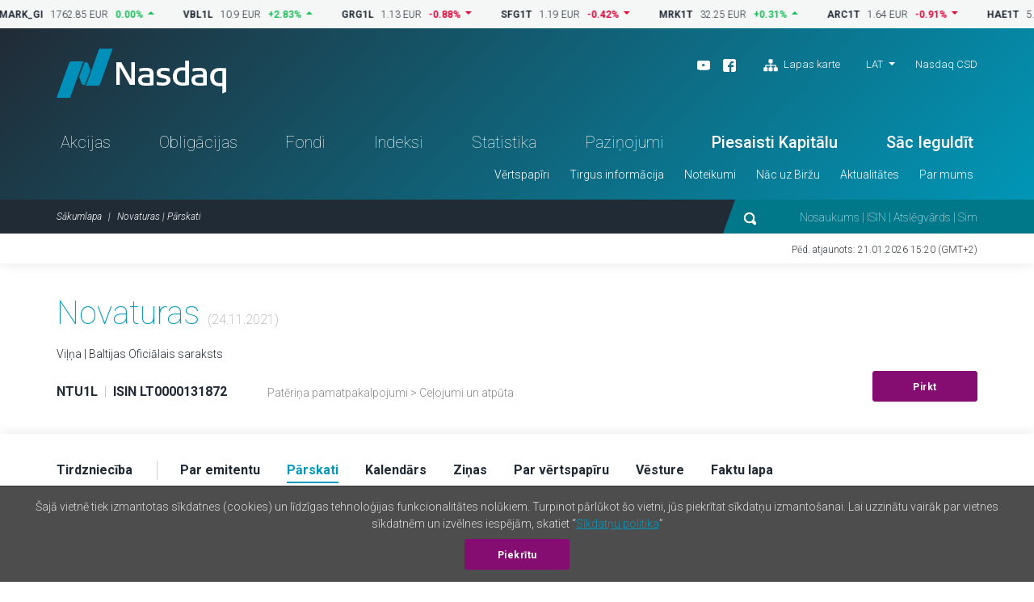

--- FILE ---
content_type: text/html; charset=UTF-8
request_url: https://nasdaqbaltic.com/statistics/lv/instrument/LT0000131872/reports?date=2021-11-24
body_size: 8089
content:

<!DOCTYPE html>
<!--[if IE 8 ]><html class="no-js oldie ie8"> <![endif]-->
<!--[if IE 9 ]><html class="no-js oldie ie9"> <![endif]-->
<!--[if (gte IE 9)|!(IE)]><!--><html class="no-js" lang="lv"> <!--<![endif]-->
<head>
	<meta charset="utf-8" />
	<title>Novaturas | Pārskati &mdash; Nasdaq Baltija</title>
	<meta name="viewport" content="width=device-width, initial-scale=1, maximum-scale=1">
	<meta name="google-site-verification" content="TV6j5F64voeHAE_t_Ub3jmfD2PYnWE4Y3v8zSDO5XOg" />
	<meta name="twitter:image" content="https://nasdaqbaltic.com/static2/ico/mstile-150x150.png" />
	<meta property="og:image" content="https://nasdaqbaltic.com/static2/ico/og_image_social.png">

	<link rel="shortcut icon" href="/favicon.ico" />
	<link rel="apple-touch-icon" sizes="180x180" href="/static2/ico/apple-touch-icon.png">
	<link rel="icon" type="image/png" sizes="32x32" href="/static2/ico/favicon-32x32.png">
	<link rel="icon" type="image/png" sizes="16x16" href="/static2/ico/favicon-16x16.png">
	<link rel="manifest" href="/static2/ico/site.webmanifest">
	<link rel="mask-icon" href="/static2/ico/safari-pinned-tab.svg" color="#5bbad5">
	<meta name="msapplication-TileColor" content="#da532c">
	<meta name="msapplication-config" content="/static2/ico/browserconfig.xml">
	<meta name="theme-color" content="#ffffff">

	<link rel="stylesheet" href="/static2/js/bootstrap/css/bootstrap.min.201.css">
	
	
	<link rel="stylesheet" href="/static2/main.201.css">

	<script src="/static2/js/modernizr.201.js"></script>
</head>
<body class="site-lv" >



<!-- ticker desktop -->
<div class="ticker-container">
</div>

<header class="header-container" id="header">

  <div class="container">
	<div class="row">
	  <div class="col-12">
		<div class="header-top">
		  <a href="/lv" class="logo">Nasdaq</a>
		  <div class="smaller-header">
			<!-- <div class="tradingclose">5h 03m 22s<span>until close</span></div> -->
			<div class="mobile-langs-dropdown dropdown show">
			  <a class="dropdown-toggle text-uppercase" href="#" role="button" id="mobile-langs" data-toggle="dropdown" aria-haspopup="true" aria-expanded="false">
			    LAT			  </a>
			  <div class="dropdown-menu" aria-labelledby="mobile-langs">
														<a href="/statistics/en/instrument/LT0000131872/reports?date=2021-11-24" class="dropdown-item text-uppercase">ENG</a>
																			<a href="/statistics/et/instrument/LT0000131872/reports?date=2021-11-24" class="dropdown-item text-uppercase">EST</a>
																												<a href="/statistics/lt/instrument/LT0000131872/reports?date=2021-11-24" class="dropdown-item text-uppercase">LIT</a>
												  </div>
			</div>

			<a href="#" class="trigger-search"><img src="/static2/img/search.svg" alt="search"></a>
			<a href="#" class="trigger-menu"><img src="/static2/img/ico-menu.svg" alt="menu"></a>
		  </div>
		  <div class="header-top-right">
			<div class="header-top-right-three">
				<div class="header-social"><ul><li><a target="_blank" href="https://www.youtube.com/channel/UCONNkXzMBXciIlAIYVi3jYQ/videos"><img alt="youtube" src="/static2/img/ico-youtube-white.svg"></a></li><li><a target="_blank" href="https://www.facebook.com/NASDAQRiga/"><img alt="facebook" src="/static2/img/ico-fb-white.svg"></a></li>                    <li class="ml-3"><a href="#sitemap" onclick="App.UI.scrollIntoView($('footer .row:first'), 500, 60); return false;"                    ><img class="pr-1" alt="Lapas karte" src="/static2/img/ico-sitemap.svg">                    Lapas karte                </a>            </li>        </ul></div>
				<div class="lang-nav dropdown show">
					<ul>
					  <li>
						<a class="dropdown-toggle" href="/statistics/lv/instrument/LT0000131872/reports?date=2021-11-24" 
							role="button" id="desktop-langs" data-toggle="dropdown" 
							title="Latviešu valoda"
							>LAT</a>
						<ul class="dropdown-menu" aria-labelledby="desktop-langs">
																					<li><a href="/statistics/en/instrument/LT0000131872/reports?date=2021-11-24" 
									class="dropdown-item"
									title="English"
									>ENG</a></li>
																												<li><a href="/statistics/et/instrument/LT0000131872/reports?date=2021-11-24" 
									class="dropdown-item"
									title="Eesti"
									>EST</a></li>
																																									<li><a href="/statistics/lt/instrument/LT0000131872/reports?date=2021-11-24" 
									class="dropdown-item"
									title="Lietuviškai"
									>LIT</a></li>
																			</ul>
					  </li>
					</ul>
				</div>
				<a href="https://nasdaqcsd.com/latvia/lv/" target="_blank" class="ncsd-link">Nasdaq CSD</a>
			</div>
			<!-- <div class="trading-closes">Trading day closes in: 5h 03m 22s</div> -->
		  </div>
		</div>
		<ul class="header-nav"><li class="a-statistics-shares"><a href="/statistics/lv/shares">Akcijas</a></li><li class="a-statistics-bonds"><a href="/statistics/lv/bonds">Obligācijas</a></li><li class="a-statistics-funds"><a href="/statistics/lv/funds">Fondi</a></li><li class="a-statistics-charts"><a href="/statistics/lv/charts">Indeksi</a></li><li class="a-statistics-statistics"><a href="/statistics/lv/statistics">Statistika</a></li><li class="a-statistics-news"><a href="/statistics/lv/news">Paziņojumi</a></li><li class="medium"><a href="http://nasdaqbaltic.com/lv/nac-uz-birzu/piesaisti-kapitalu/">Piesaisti Kapitālu</a></li><li class="medium"><a href="http://nasdaqbaltic.com/lv/nac-uz-birzu/sac-ieguldit/">Sāc Ieguldīt</a></li></ul><ul class="header-smallnav"><li class=""><a href="javascript:void(0)"  class="elementOpener" data-close-selector=".submenu.active:not(#submenu-348)" data-toggle-selector="#submenu-348">Vērtspapīri</a></li><li class=""><a href="javascript:void(0)"  class="elementOpener" data-close-selector=".submenu.active:not(#submenu-367)" data-toggle-selector="#submenu-367">Tirgus informācija</a></li><li class=""><a href="javascript:void(0)"  class="elementOpener" data-close-selector=".submenu.active:not(#submenu-385)" data-toggle-selector="#submenu-385">Noteikumi</a></li><li class=""><a href="javascript:void(0)"  class="elementOpener" data-close-selector=".submenu.active:not(#submenu-388)" data-toggle-selector="#submenu-388">Nāc uz Biržu</a></li><li class=""><a href="javascript:void(0)"  class="elementOpener" data-close-selector=".submenu.active:not(#submenu-399)" data-toggle-selector="#submenu-399">Aktualitātes</a></li><li class=""><a href="javascript:void(0)"  class="elementOpener" data-close-selector=".submenu.active:not(#submenu-402)" data-toggle-selector="#submenu-402">Par mums</a></li></ul>	 </div>
	</div>
  </div>


  <div class="header-btm">
	<div class="container">
	  <div class="row">
		<div class="col-12">

			<div class="header-btm-inner">
			 <ol class="breadcrumb">
			  <li class="breadcrumb-item"><a href="/lv" title="Sākumlapa">Sākumlapa</a></li>
			  <li class="breadcrumb-item active">Novaturas | Pārskati</li>
			 </ol>
			 <div class="header-search">
			  <form action="/lv">
			   <input type="submit" class="submit-hidden" tabindex="-1">
			   <img src="/static2/img/search.svg" class="trigger-search-desktop"><input type="text" name="s" value="" placeholder="Nosaukums | ISIN | Atslēgvārds | Simbols">
			  </form>
			 </div>
			</div>

		</div>
	  </div>
	</div>
  </div>


<div class="submenu" id="submenu-348" data-open-method="slide"  data-close-method="slide"><div class="container"><div class="row"><div class="col-md-4"><h3>Akcijas</h3><ul><li><a href="/statistics/lv/shares">Akciju saraksts</a></li><li><a href="/statistics/lv/issuers">Emitenti</a></li><li><a href="/statistics/lv/dividends">Dividendes u.c. maksājumi</a></li></ul></div><div class="col-md-4"><h3>Obligācijas</h3><ul><li><a href="/statistics/lv/bonds">Obligāciju saraksts</a></li><li><a href="/statistics/lv/issuers?filter=1&#038;lists%5B%5D=BABT&#038;lists%5B%5D=BAFB">Emitenti</a></li></ul></div><div class="col-md-4"><h3>Ieguldījumu Fondi</h3><ul><li><a href="/statistics/lv/funds">Ieguldījumu fondu saraksts</a></li><li><a href="/statistics/lv/issuers?filter=1&#038;lists%5B%5D=BAFU">Emitenti</a></li><li><a href="/statistics/lv/fund_center">Fondu centrs</a></li></ul></div></div></div></div><div class="submenu" id="submenu-367" data-open-method="slide"  data-close-method="slide"><div class="container"><div class="row"><div class="col-md-3"><h3>Statistika</h3><ul><li><a href="/statistics/lv/statistics">Tirgus statistika</a></li><li><a href="/statistics/lv/bulletins">Ikmēneša statistika</a></li><li><a href="/statistics/lv/capitalization">Tirgus kapitalizācija</a></li><li><a href="/statistics/lv/trading_activity">Biedru tirdzniecības aktivitāte</a></li></ul></div><div class="col-md-3"><h3>Tirdzniecība</h3><ul><li><a href="http://nasdaqbaltic.com/lv/tirgus-informacija/viss-par-tirgiem/">Viss par tirgiem</a></li><li><a href="http://nasdaqbaltic.com/lv/tirgus-informacija/tirdzniecibas-laiki/">Tirdzniecības laiki</a></li><li><a href="http://nasdaqbaltic.com/lv/tirgus-informacija/kotesanas-solis-un-lote/">Kotēšanas solis un lote</a></li><li><a href="http://nasdaqbaltic.com/lv/tirgus-informacija/tirgus-uzturetaji/">Tirgus uzturētāji</a></li><li><a href="http://nasdaqbaltic.com/lv/tirgus-informacija/tirgus-datu-pakalpojumi/">Tirgus datu pakalpojumi</a></li><li><a href="/statistics/lv/calendar">Investoru kalendārs</a></li><li><a href="/statistics/lv/calendar?holidays=1">Tirdzniecības brīvdienas</a></li></ul></div><div class="col-md-3"><h3>Indeksi</h3><ul><li><a href="/statistics/lv/charts">Indeksi</a></li><li><a href="http://nasdaqbaltic.com/lv/tirgus-informacija/par-indeksiem/">Par indeksiem</a></li></ul></div><div class="col-md-3"><h3>Izsoles</h3><ul><li><a href="/statistics/lv/auctions_rig">Izsoles Latvijā</a></li><li><a href="/statistics/lv/auctions_vln/govdebt">Izsoles Lietuvā</a></li></ul></div></div></div></div><div class="submenu" id="submenu-385" data-open-method="slide"  data-close-method="slide"><div class="container"><div class="row"><div class="col-md-6"><h3>Biržas noteikumi</h3><ul><li><a href="http://nasdaqbaltic.com/lv/noteikumi/nasdaq-riga-noteikumi/">Nasdaq Riga</a></li><li><a href="/market-regulation/nasdaq-tallinn-rules/">Nasdaq Tallinn</a></li><li><a href="/market-regulation/nasdaq-vilnius-rules/">Nasdaq Vilnius</a></li><li><a href="http://nasdaqbaltic.com/lv/noteikumi/gdpr/">GDPR</a></li></ul></div><div class="col-md-6"><h3>Uzraudzība</h3><ul><li><a href="http://nasdaqbaltic.com/lv/noteikumi/uzraudziba/">Tirgus uzraudzība</a></li></ul></div></div></div></div><div class="submenu" id="submenu-388" data-open-method="slide"  data-close-method="slide"><div class="container"><div class="row"><div class="col-md-3"><h3>Uzņēmumiem</h3><ul><li><a href="http://nasdaqbaltic.com/lv/nac-uz-birzu/piesaisti-kapitalu/">Piesaisti kapitālu</a></li></ul></div><div class="col-md-3"><h3>Investoriem</h3><ul><li><a href="http://nasdaqbaltic.com/lv/nac-uz-birzu/sac-ieguldit/">Sāc Ieguldīt</a></li></ul></div><div class="col-md-3"><h3>Biržas biedriem</h3><ul><li><a href="http://nasdaqbaltic.com/lv/nac-uz-birzu/klusti-par-birzas-biedru/">Kļūsti par Biržas biedru</a></li><li><a href="/statistics/lv/members">Biržas biedru saraksts</a></li></ul></div><div class="col-md-3"><h3>First North konsultantiem</h3><ul><li><a href="http://nasdaqbaltic.com/lv/nac-uz-birzu/klusti-par-first-north-sertificeto-konsultantu/">Kļūsti par konsultantu</a></li><li><a href="http://nasdaqbaltic.com/lv/nac-uz-birzu/sertificeto-konsultantu-saraksts/">Konsultantu saraksts</a></li></ul></div></div></div></div><div class="submenu" id="submenu-399" data-open-method="slide"  data-close-method="slide"><div class="container"><div class="row"><div class="col-md-4"><h3>Nasdaq ziņas</h3><ul><li><a href="http://nasdaqbaltic.com/lv/mediju-telpa/">Mediju telpa</a></li></ul></div><div class="col-md-4"><h3>Emitentu ziņas</h3><ul><li><a href="/statistics/lv/news">Tirgus paziņojumi</a></li></ul></div><div class="col-md-4"><h3>Kalendārs</h3><ul><li><a href="/statistics/lv/calendar">Investoru kalendārs</a></li></ul></div></div></div></div><div class="submenu" id="submenu-402" data-open-method="slide"  data-close-method="slide"><div class="container"><div class="row"><div class="col-md-6"><h3>Nasdaq Baltijas tirgus</h3><ul><li><a href="http://nasdaqbaltic.com/lv/par-mums/par-nasdaq-baltic/">Nasdaq Baltija</a></li><li><a href="http://nasdaqbaltic.com/lv/par-mums/kontakti/">Kontakti</a></li></ul></div><div class="col-md-6"><h3>Biroji</h3><ul><li><a href="http://nasdaqbaltic.com/lv/par-mums/nasdaq-riga/">Nasdaq Riga</a></li><li><a href="http://nasdaqbaltic.com/lv/par-mums/nasdaq-tallinn/">Nasdaq Tallinn</a></li><li><a href="http://nasdaqbaltic.com/lv/par-mums/nasdaq-vilnius/">Nasdaq Vilnius</a></li></ul></div></div></div></div>

</header> <!-- #header -->  

<section class="lastupdate">
  <div class="container">
 	<div class="row">
      <div class="col-12">
      	        <p>Pēd. atjaunots: 21.01.2026 15:20 (GMT+2)</p>
      </div>
    </div>
  </div>
</section> <!-- #lastupdate -->


<section class="block padding0 sharelist-top">
  <div class="container">

	<div class="row">
	  <div class="col-12">
		<div class="sharelist-top-left padding40">
		  <div class="sharelist-top-left-heading textonly">
			<h1 class="big-title">Novaturas									<span class="text16 text-muted text-thin">(24.11.2021)</span>
											</h1>
				<p>
											Viļņa | Baltijas Oficiālais saraksts									</p>
		  </div>
		  <div class="sharelist-top-company">
			<div class="sharelist-top-company-left mobile-alt">
								<p class="text16">
					<strong>NTU1L</strong> 
					<span class="text-muted text-thin">&nbsp;|&nbsp;</span> 
					<strong>ISIN LT0000131872</strong>
				</p>

									<p class="infobadge d-flex align-items-center gap-1rem">
										</p>

											<p class="text-grey">
							Patēriņa pamatpakalpojumi															&gt;
								Ceļojumi un atpūta													</p>
												</div>
			<div class="sharelist-top-company-right">
													<a href="/lv/nac-uz-birzu/sac-ieguldit/" class="btn btn-primary">Pirkt</a>
							</div>
		  </div>
		</div>
	  </div>
	</div>

  </div> <!-- #container -->
</section> <!-- #block -->

<section class="sharelist-tabmenu">
  <div class="container">
		<div class="row">
	  <div class="col-12">
		<ul>
							<li><a 
						href="/statistics/lv/instrument/LT0000131872/trading?date=2021-11-24"
						old-href="#trading" 
										><strong>Tirdzniecība</strong></a></li>
							<li><a 
						href="/statistics/lv/instrument/LT0000131872/company?date=2021-11-24"
						old-href="#company" 
										><strong>Par emitentu</strong></a></li>
							<li><a 
						href="/statistics/lv/instrument/LT0000131872/reports?date=2021-11-24"
						old-href="#reports" 
											class="active"
										><strong>Pārskati</strong></a></li>
							<li><a 
						href="/statistics/lv/instrument/LT0000131872/calendar?date=2021-11-24"
						old-href="#calendar" 
										><strong>Kalendārs</strong></a></li>
							<li><a 
						href="/statistics/lv/instrument/LT0000131872/news?date=2021-11-24"
						old-href="#news" 
										><strong>Ziņas</strong></a></li>
							<li><a 
						href="/statistics/lv/instrument/LT0000131872/security?date=2021-11-24"
						old-href="#security" 
										><strong>Par vērtspapīru</strong></a></li>
							<li><a 
						href="/statistics/lv/instrument/LT0000131872/historical?date=2021-11-24"
						old-href="#historical" 
										><strong>Vēsture</strong></a></li>
							<li><a 
						href="/statistics/lv/instrument/LT0000131872/fact_sheet?date=2021-11-24"
						old-href="#fact_sheet" 
										><strong>Faktu lapa</strong></a></li>
					</ul>
	  </div>
	</div>
  </div>
</section> <!-- #sharelist-tabmenu -->

<section class="block">
    <div class="container">
        <div class="row">
            <div class="col-12">
            <h2 class="block-title">Pārskati</h2>
            
    <div class="mylisttable reports-table tablepadding0 table-responsive-md">
        <table class="table">
        <thead>
        <tr>
            <th scope="col">Gads</th>
                            <th class="colTypeText center"
                                        >3 mēn.</th>
                            <th class="colTypeText center"
                                        >6 mēn.</th>
                            <th class="colTypeText center"
                                        >9 mēn.</th>
                            <th class="colTypeText center"
                                        >12 mēn.</th>
                            <th class="colTypeText center"
                                            data-toggle="tooltip" data-placement="top" title="Annual, corporate governance and environmental, social and governance report"
                                        >Gada un citi pārskati</th>
                    </tr>
        </thead>
        <tbody>
                <tr>
            <td class="bold">2025</td>

                        <td class="text-left" scope="col">
                                                            </td>
                        <td class="text-left" scope="col">
                                                                                                                                                                        <a href="/market/upload/reports/ntu/2025_q2_en_con.pdf"
                                    class="download-link-inline"
                                    target="_blank"
                                    >Pārskats                                                                            (EN)
                                                                        <sup>1</sup>
                                </a>
                                <br/>
                                                                                                                                                                                            <a href="https://youtu.be/imNGJgVPvHw"
                                    class="external-link-inline"
                                    target="_blank"
                                    >Vebinārs                                                                            (EN)
                                                                        <sup></sup>
                                </a>
                                <br/>
                                                                                                                    </td>
                        <td class="text-left" scope="col">
                                                            </td>
                        <td class="text-left" scope="col">
                                                                                            <div>
                                                            <a href="https://view.news.eu.nasdaq.com/view?id=b1e63959ac8ae92bbfb7b41377d30a1d5&amp;lang=en&amp;src=listed" target="_blank" class="news-track external-link-inline">
                                                        Tiks publicēts <br>27.02.2026                                                            </a>
                                                    </div>
                                                                        </td>
                        <td class="text-left" scope="col">
                                                            </td>
                    </tr>
                <tr>
            <td class="bold">2024</td>

                        <td class="text-left" scope="col">
                                                                                                                                                                        <a href="/market/upload/reports/ntu/2024_q1_en_eur_con_ias.pdf"
                                    class="download-link-inline"
                                    target="_blank"
                                    >Pārskats                                                                            (EN)
                                                                        <sup>1</sup>
                                </a>
                                <br/>
                                                                                                                                                                                            <a href="/market/upload/reports/ntu/2024_q1_en_eur.pdf"
                                    class="download-link-inline"
                                    target="_blank"
                                    >Prezentācija                                                                            (EN)
                                                                        <sup></sup>
                                </a>
                                <br/>
                                                                                                                                                                                            <a href="https://youtu.be/D-74gB3caMY"
                                    class="external-link-inline"
                                    target="_blank"
                                    >Vebinārs                                                                            (EN)
                                                                        <sup></sup>
                                </a>
                                <br/>
                                                                                                                    </td>
                        <td class="text-left" scope="col">
                                                                                                                                                                        <a href="/market/upload/reports/ntu/2024_q2_en_eur_con_ias.pdf"
                                    class="download-link-inline"
                                    target="_blank"
                                    >Pārskats                                                                            (EN)
                                                                        <sup>1</sup>
                                </a>
                                <br/>
                                                                                                                                                                                            <a href="/market/upload/reports/ntu/2024_q2_en_eur.pdf"
                                    class="download-link-inline"
                                    target="_blank"
                                    >Prezentācija                                                                            (EN)
                                                                        <sup></sup>
                                </a>
                                <br/>
                                                                                                                                                                                            <a href="https://youtu.be/tKDMtAMM4IY"
                                    class="external-link-inline"
                                    target="_blank"
                                    >Vebinārs                                                                            (EN)
                                                                        <sup></sup>
                                </a>
                                <br/>
                                                                                                                    </td>
                        <td class="text-left" scope="col">
                                                                                                                                                                        <a href="/market/upload/reports/ntu/2024_q3_en_eur_con_ias.pdf"
                                    class="download-link-inline"
                                    target="_blank"
                                    >Pārskats                                                                            (EN)
                                                                        <sup>1</sup>
                                </a>
                                <br/>
                                                                                                                                                                                            <a href="/market/upload/reports/ntu/2024_q3_en_eur.pdf"
                                    class="download-link-inline"
                                    target="_blank"
                                    >Prezentācija                                                                            (EN)
                                                                        <sup></sup>
                                </a>
                                <br/>
                                                                                                                                                                                            <a href="https://youtu.be/o8128vfQUeY"
                                    class="external-link-inline"
                                    target="_blank"
                                    >Vebinārs                                                                            (EN)
                                                                        <sup></sup>
                                </a>
                                <br/>
                                                                                                                    </td>
                        <td class="text-left" scope="col">
                                                                                                                                                                        <a href="/market/upload/reports/ntu/2024_q4_en_eur_con_ias.pdf"
                                    class="download-link-inline"
                                    target="_blank"
                                    >Pārskats                                                                            (EN)
                                                                        <sup>1</sup>
                                </a>
                                <br/>
                                                                                                                                                                                            <a href="/market/upload/reports/ntu/2024_q4_en_eur.pdf"
                                    class="download-link-inline"
                                    target="_blank"
                                    >Prezentācija                                                                            (EN)
                                                                        <sup></sup>
                                </a>
                                <br/>
                                                                                                                                                                                            <a href="https://youtu.be/vOR-MN_W8Cw"
                                    class="external-link-inline"
                                    target="_blank"
                                    >Vebinārs                                                                            (EN)
                                                                        <sup></sup>
                                </a>
                                <br/>
                                                                                                                    </td>
                        <td class="text-left" scope="col">
                                                                                                                                                                        <a href="/market/upload/reports/ntu/2024_opt_en.pdf"
                                    class="download-link-inline"
                                    target="_blank"
                                    >Revidenta ziņojums                                                                            (EN)
                                                                        <sup></sup>
                                </a>
                                <br/>
                                                                                                                                                                                            <a href="/market/upload/reports/ntu/2024_ar_en_eur_con_ias_esef.zip"
                                    class="download-link-inline"
                                    target="_blank"
                                    >Revidēts gada pārskats                                                                            (EN)
                                                                        <sup>1, 3</sup>
                                </a>
                                <br/>
                                                                                                                    </td>
                    </tr>
                <tr>
            <td class="bold">2023</td>

                        <td class="text-left" scope="col">
                                                                                                                                                                        <a href="/market/upload/reports/ntu/2023_q1_en_eur_con_ias.pdf"
                                    class="download-link-inline"
                                    target="_blank"
                                    >Pārskats                                                                            (EN)
                                                                        <sup>1</sup>
                                </a>
                                <br/>
                                                                                                                                                                                            <a href="/market/upload/reports/ntu/2023_q1_en_eur.pdf"
                                    class="download-link-inline"
                                    target="_blank"
                                    >Prezentācija                                                                            (EN)
                                                                        <sup></sup>
                                </a>
                                <br/>
                                                                                                                                                                                            <a href="https://youtu.be/_HfvClwQAUo"
                                    class="external-link-inline"
                                    target="_blank"
                                    >Vebinārs                                                                            (EN)
                                                                        <sup></sup>
                                </a>
                                <br/>
                                                                                                                    </td>
                        <td class="text-left" scope="col">
                                                                                                                                                                        <a href="/market/upload/reports/ntu/2023_q2_en_eur_con_ias.pdf"
                                    class="download-link-inline"
                                    target="_blank"
                                    >Pārskats                                                                            (EN)
                                                                        <sup>1</sup>
                                </a>
                                <br/>
                                                                                                                                                                                            <a href="/market/upload/reports/ntu/2023_q2_en_eur.pdf"
                                    class="download-link-inline"
                                    target="_blank"
                                    >Prezentācija                                                                            (EN)
                                                                        <sup></sup>
                                </a>
                                <br/>
                                                                                                                                                                                            <a href="https://youtu.be/07vdpMmMRnc"
                                    class="external-link-inline"
                                    target="_blank"
                                    >Vebinārs                                                                            (EN)
                                                                        <sup></sup>
                                </a>
                                <br/>
                                                                                                                    </td>
                        <td class="text-left" scope="col">
                                                                                                                                                                        <a href="/market/upload/reports/ntu/2023_q3_en_eur_con_ias.pdf"
                                    class="download-link-inline"
                                    target="_blank"
                                    >Pārskats                                                                            (EN)
                                                                        <sup>1</sup>
                                </a>
                                <br/>
                                                                                                                                                                                            <a href="/market/upload/reports/ntu/2023_q3_en_eur.pdf"
                                    class="download-link-inline"
                                    target="_blank"
                                    >Prezentācija                                                                            (EN)
                                                                        <sup></sup>
                                </a>
                                <br/>
                                                                                                                                                                                            <a href="https://youtu.be/thjSWlfKnvw"
                                    class="external-link-inline"
                                    target="_blank"
                                    >Vebinārs                                                                            (EN)
                                                                        <sup></sup>
                                </a>
                                <br/>
                                                                                                                    </td>
                        <td class="text-left" scope="col">
                                                                                                                                                                        <a href="/market/upload/reports/ntu/2023_q4_en_eur_con_ias.pdf"
                                    class="download-link-inline"
                                    target="_blank"
                                    >Pārskats                                                                            (EN)
                                                                        <sup>1</sup>
                                </a>
                                <br/>
                                                                                                                                                                                            <a href="/market/upload/reports/ntu/2023_q4_en_eur.pdf"
                                    class="download-link-inline"
                                    target="_blank"
                                    >Prezentācija                                                                            (EN)
                                                                        <sup></sup>
                                </a>
                                <br/>
                                                                                                                                                                                            <a href="https://youtu.be/aCvilMAVvzs"
                                    class="external-link-inline"
                                    target="_blank"
                                    >Vebinārs                                                                            (EN)
                                                                        <sup></sup>
                                </a>
                                <br/>
                                                                                                                    </td>
                        <td class="text-left" scope="col">
                                                                                                                                                                        <a href="/market/upload/reports/ntu/2023_opt_en_eur.pdf"
                                    class="download-link-inline"
                                    target="_blank"
                                    >Revidenta ziņojums                                                                            (EN)
                                                                        <sup></sup>
                                </a>
                                <br/>
                                                                                                                                                                                            <a href="/market/upload/reports/ntu/2023_ar_en_eur_con_ias_esef.zip"
                                    class="download-link-inline"
                                    target="_blank"
                                    >Revidēts gada pārskats                                                                            (EN)
                                                                        <sup>1, 3</sup>
                                </a>
                                <br/>
                                                                                                                    </td>
                    </tr>
                <tr>
            <td class="bold">2022</td>

                        <td class="text-left" scope="col">
                                                                                                                                                                        <a href="/market/upload/reports/ntu/2022_q1_en_eur_con_ias.pdf"
                                    class="download-link-inline"
                                    target="_blank"
                                    >Pārskats                                                                            (EN)
                                                                        <sup>1</sup>
                                </a>
                                <br/>
                                                                                                                                                                                            <a href="/market/upload/reports/ntu/2022_q1_en_eur.pdf"
                                    class="download-link-inline"
                                    target="_blank"
                                    >Prezentācija                                                                            (EN)
                                                                        <sup></sup>
                                </a>
                                <br/>
                                                                                                                                                                                            <a href="https://youtu.be/n68Se4g9PNA"
                                    class="external-link-inline"
                                    target="_blank"
                                    >Vebinārs                                                                            (EN)
                                                                        <sup></sup>
                                </a>
                                <br/>
                                                                                                                    </td>
                        <td class="text-left" scope="col">
                                                                                                                                                                        <a href="/market/upload/reports/ntu/2022_q2_en_eur_con_ias.pdf"
                                    class="download-link-inline"
                                    target="_blank"
                                    >Pārskats                                                                            (EN)
                                                                        <sup>1</sup>
                                </a>
                                <br/>
                                                                                                                                                                                            <a href="/market/upload/reports/ntu/2022_q2_en_eur.pdf"
                                    class="download-link-inline"
                                    target="_blank"
                                    >Prezentācija                                                                            (EN)
                                                                        <sup></sup>
                                </a>
                                <br/>
                                                                                                                                                                                            <a href="https://youtu.be/YsVTF813QrI"
                                    class="external-link-inline"
                                    target="_blank"
                                    >Vebinārs                                                                            (EN)
                                                                        <sup></sup>
                                </a>
                                <br/>
                                                                                                                    </td>
                        <td class="text-left" scope="col">
                                                                                                                                                                        <a href="/market/upload/reports/ntu/2022_q3_en_eur_con_ias.pdf"
                                    class="download-link-inline"
                                    target="_blank"
                                    >Pārskats                                                                            (EN)
                                                                        <sup>1</sup>
                                </a>
                                <br/>
                                                                                                                                                                                            <a href="/market/upload/reports/ntu/2022_q3_en_eur.pdf"
                                    class="download-link-inline"
                                    target="_blank"
                                    >Prezentācija                                                                            (EN)
                                                                        <sup></sup>
                                </a>
                                <br/>
                                                                                                                                                                                            <a href="https://youtu.be/jIi_8dR9Lxo"
                                    class="external-link-inline"
                                    target="_blank"
                                    >Vebinārs                                                                            (EN)
                                                                        <sup></sup>
                                </a>
                                <br/>
                                                                                                                    </td>
                        <td class="text-left" scope="col">
                                                                                                                                                                        <a href="/market/upload/reports/ntu/2022_q4_en_eur_con_ias.pdf"
                                    class="download-link-inline"
                                    target="_blank"
                                    >Pārskats                                                                            (EN)
                                                                        <sup>1</sup>
                                </a>
                                <br/>
                                                                                                                                                                                            <a href="/market/upload/reports/ntu/2022_q4_en_eur.pdf"
                                    class="download-link-inline"
                                    target="_blank"
                                    >Prezentācija                                                                            (EN)
                                                                        <sup></sup>
                                </a>
                                <br/>
                                                                                                                                                                                            <a href="https://youtu.be/TKY8f0iGzQ0"
                                    class="external-link-inline"
                                    target="_blank"
                                    >Vebinārs                                                                            (EN)
                                                                        <sup></sup>
                                </a>
                                <br/>
                                                                                                                    </td>
                        <td class="text-left" scope="col">
                                                                                                                                                                        <a href="/market/upload/reports/ntu/2022_ar_en_eur_con_ias.pdf"
                                    class="download-link-inline"
                                    target="_blank"
                                    >Revidēts gada pārskats                                                                            (EN)
                                                                        <sup>1</sup>
                                </a>
                                <br/>
                                                                                                                                                <a href="/market/upload/reports/ntu/2022_ar_en_eur_con_ias_esef.zip"
                                    class="download-link-inline"
                                    target="_blank"
                                    >Revidēts gada pārskats                                                                            (EN)
                                                                        <sup>1, 3</sup>
                                </a>
                                <br/>
                                                                                                                    </td>
                    </tr>
                <tr>
            <td class="bold">2021</td>

                        <td class="text-left" scope="col">
                                                                                                                                                                        <a href="/market/upload/reports/ntu/2021_q1_en_eur_con_ias.pdf"
                                    class="download-link-inline"
                                    target="_blank"
                                    >Pārskats                                                                            (EN)
                                                                        <sup>1</sup>
                                </a>
                                <br/>
                                                                                                                                                                                            <a href="/market/upload/reports/ntu/2021_q1_en_eur.pdf"
                                    class="download-link-inline"
                                    target="_blank"
                                    >Prezentācija                                                                            (EN)
                                                                        <sup></sup>
                                </a>
                                <br/>
                                                                                                                                                                                            <a href="https://youtu.be/bD2zONus270"
                                    class="external-link-inline"
                                    target="_blank"
                                    >Vebinārs                                                                            (EN)
                                                                        <sup></sup>
                                </a>
                                <br/>
                                                                                                                    </td>
                        <td class="text-left" scope="col">
                                                                                                                                                                        <a href="/market/upload/reports/ntu/2021_q2_en_eur_con_ias.pdf"
                                    class="download-link-inline"
                                    target="_blank"
                                    >Pārskats                                                                            (EN)
                                                                        <sup>1</sup>
                                </a>
                                <br/>
                                                                                                                                                                                            <a href="/market/upload/reports/ntu/2021_q2_en_eur.pdf"
                                    class="download-link-inline"
                                    target="_blank"
                                    >Prezentācija                                                                            (EN)
                                                                        <sup></sup>
                                </a>
                                <br/>
                                                                                                                                                                                            <a href="https://youtu.be/mYtBY0QnmyM"
                                    class="external-link-inline"
                                    target="_blank"
                                    >Vebinārs                                                                            (EN)
                                                                        <sup></sup>
                                </a>
                                <br/>
                                                                                                                    </td>
                        <td class="text-left" scope="col">
                                                                                                                                                                        <a href="/market/upload/reports/ntu/2021_q3_en_eur_con_ias.pdf"
                                    class="download-link-inline"
                                    target="_blank"
                                    >Pārskats                                                                            (EN)
                                                                        <sup>1</sup>
                                </a>
                                <br/>
                                                                                                                                                                                            <a href="/market/upload/reports/ntu/2021_q3_en_eur.pdf"
                                    class="download-link-inline"
                                    target="_blank"
                                    >Prezentācija                                                                            (EN)
                                                                        <sup></sup>
                                </a>
                                <br/>
                                                                                                                                                                                            <a href="https://youtu.be/leToBc3_3V8"
                                    class="external-link-inline"
                                    target="_blank"
                                    >Vebinārs                                                                            (EN)
                                                                        <sup></sup>
                                </a>
                                <br/>
                                                                                                                    </td>
                        <td class="text-left" scope="col">
                                                                                                                                                                        <a href="/market/upload/reports/ntu/2021_q4_en_eur_con_ias.pdf"
                                    class="download-link-inline"
                                    target="_blank"
                                    >Pārskats                                                                            (EN)
                                                                        <sup>1</sup>
                                </a>
                                <br/>
                                                                                                                                                                                            <a href="/market/upload/reports/ntu/2021_q4_en_eur.pdf"
                                    class="download-link-inline"
                                    target="_blank"
                                    >Prezentācija                                                                            (EN)
                                                                        <sup></sup>
                                </a>
                                <br/>
                                                                                                                                                                                            <a href="https://youtu.be/kx81jiskEV8"
                                    class="external-link-inline"
                                    target="_blank"
                                    >Vebinārs                                                                            (EN)
                                                                        <sup></sup>
                                </a>
                                <br/>
                                                                                                                    </td>
                        <td class="text-left" scope="col">
                                                                                                                                                                        <a href="/market/upload/reports/ntu/2021_ar_en_eur_con_ias_esef.zip"
                                    class="download-link-inline"
                                    target="_blank"
                                    >Revidēts gada pārskats                                                                            (EN)
                                                                        <sup>1, 3</sup>
                                </a>
                                <br/>
                                                                                                                                                <a href="/market/upload/reports/ntu/2021_ar_en_eur_con_ias.pdf"
                                    class="download-link-inline"
                                    target="_blank"
                                    >Revidēts gada pārskats                                                                            (EN)
                                                                        <sup>1</sup>
                                </a>
                                <br/>
                                                                                                                    </td>
                    </tr>
                <tr>
            <td class="bold">2020</td>

                        <td class="text-left" scope="col">
                                                                                                                                                                        <a href="/market/upload/reports/ntu/2020_q1_en_eur_con_ias.pdf"
                                    class="download-link-inline"
                                    target="_blank"
                                    >Pārskats                                                                            (EN)
                                                                        <sup>1</sup>
                                </a>
                                <br/>
                                                                                                                    </td>
                        <td class="text-left" scope="col">
                                                                                                                                                                        <a href="/market/upload/reports/ntu/2020_q2_en_eur_con_ias.pdf"
                                    class="download-link-inline"
                                    target="_blank"
                                    >Pārskats                                                                            (EN)
                                                                        <sup>1</sup>
                                </a>
                                <br/>
                                                                                                                                                                                            <a href="/market/upload/reports/ntu/2020_q2_en_eur.pdf"
                                    class="download-link-inline"
                                    target="_blank"
                                    >Prezentācija                                                                            (EN)
                                                                        <sup></sup>
                                </a>
                                <br/>
                                                                                                                    </td>
                        <td class="text-left" scope="col">
                                                                                                                                                                        <a href="/market/upload/reports/ntu/2020_q3_en_eur_con_ias.pdf"
                                    class="download-link-inline"
                                    target="_blank"
                                    >Pārskats                                                                            (EN)
                                                                        <sup>1</sup>
                                </a>
                                <br/>
                                                                                                                                                                                            <a href="/market/upload/reports/ntu/2020_q3_en_eur.pdf"
                                    class="download-link-inline"
                                    target="_blank"
                                    >Prezentācija                                                                            (EN)
                                                                        <sup></sup>
                                </a>
                                <br/>
                                                                                                                    </td>
                        <td class="text-left" scope="col">
                                                                                                                                                                        <a href="/market/upload/reports/ntu/2020_q4_en_eur_con_ias.pdf"
                                    class="download-link-inline"
                                    target="_blank"
                                    >Pārskats                                                                            (EN)
                                                                        <sup>1</sup>
                                </a>
                                <br/>
                                                                                                                                                                                            <a href="/market/upload/reports/ntu/2020_q4_en_eur.pdf"
                                    class="download-link-inline"
                                    target="_blank"
                                    >Prezentācija                                                                            (EN)
                                                                        <sup></sup>
                                </a>
                                <br/>
                                                                                                                    </td>
                        <td class="text-left" scope="col">
                                                                                                                                                                        <a href="/market/upload/reports/ntu/2020_ar_en_eur_con_ias.pdf"
                                    class="download-link-inline"
                                    target="_blank"
                                    >Revidēts gada pārskats                                                                            (EN)
                                                                        <sup>1</sup>
                                </a>
                                <br/>
                                                                                                                    </td>
                    </tr>
                <tr>
            <td class="bold">2019</td>

                        <td class="text-left" scope="col">
                                                                                                                                                                        <a href="/market/upload/reports/ntu/2019_q1_en_eur_con_ias.pdf"
                                    class="download-link-inline"
                                    target="_blank"
                                    >Pārskats                                                                            (EN)
                                                                        <sup>1</sup>
                                </a>
                                <br/>
                                                                                                                                                                                            <a href="/market/upload/reports/ntu/2019_q1_en_eur.pdf"
                                    class="download-link-inline"
                                    target="_blank"
                                    >Prezentācija                                                                            (EN)
                                                                        <sup></sup>
                                </a>
                                <br/>
                                                                                                                    </td>
                        <td class="text-left" scope="col">
                                                                                                                                                                        <a href="/market/upload/reports/ntu/2019_q2_en_eur_con_ias.pdf"
                                    class="download-link-inline"
                                    target="_blank"
                                    >Pārskats                                                                            (EN)
                                                                        <sup>1</sup>
                                </a>
                                <br/>
                                                                                                                                                                                            <a href="/market/upload/reports/ntu/2019_q2_en_eur.pdf"
                                    class="download-link-inline"
                                    target="_blank"
                                    >Prezentācija                                                                            (EN)
                                                                        <sup></sup>
                                </a>
                                <br/>
                                                                                                                    </td>
                        <td class="text-left" scope="col">
                                                                                                                                                                        <a href="/market/upload/reports/ntu/2019_q3_en_eur_con_ias.pdf"
                                    class="download-link-inline"
                                    target="_blank"
                                    >Pārskats                                                                            (EN)
                                                                        <sup>1</sup>
                                </a>
                                <br/>
                                                                                                                                                                                            <a href="/market/upload/reports/ntu/2019_q3_en_eur.pdf"
                                    class="download-link-inline"
                                    target="_blank"
                                    >Prezentācija                                                                            (EN)
                                                                        <sup></sup>
                                </a>
                                <br/>
                                                                                                                    </td>
                        <td class="text-left" scope="col">
                                                                                                                                                                        <a href="/market/upload/reports/ntu/2019_q4_en_eur_con_ias.pdf"
                                    class="download-link-inline"
                                    target="_blank"
                                    >Pārskats                                                                            (EN)
                                                                        <sup>1</sup>
                                </a>
                                <br/>
                                                                                                                                                                                            <a href="/market/upload/reports/ntu/2019_q4_en_eur.pdf"
                                    class="download-link-inline"
                                    target="_blank"
                                    >Prezentācija                                                                            (EN)
                                                                        <sup></sup>
                                </a>
                                <br/>
                                                                                                                    </td>
                        <td class="text-left" scope="col">
                                                                                                                                                                        <a href="/market/upload/reports/ntu/2019_ar_en_eur_con_ias.pdf"
                                    class="download-link-inline"
                                    target="_blank"
                                    >Revidēts gada pārskats                                                                            (EN)
                                                                        <sup>1</sup>
                                </a>
                                <br/>
                                                                                                                    </td>
                    </tr>
                <tr>
            <td class="bold">2018</td>

                        <td class="text-left" scope="col">
                                                                                                                                                                        <a href="/market/upload/reports/ntu/2018_q1_en_eur_con_ias.pdf"
                                    class="download-link-inline"
                                    target="_blank"
                                    >Pārskats                                                                            (EN)
                                                                        <sup>1</sup>
                                </a>
                                <br/>
                                                                                                                                                                                            <a href="/market/upload/reports/ntu/2018_q1_en_eur.pdf"
                                    class="download-link-inline"
                                    target="_blank"
                                    >Prezentācija                                                                            (EN)
                                                                        <sup></sup>
                                </a>
                                <br/>
                                                                                                                    </td>
                        <td class="text-left" scope="col">
                                                                                                                                                                        <a href="/market/upload/reports/ntu/2018_q2_en_eur_con_ias.pdf"
                                    class="download-link-inline"
                                    target="_blank"
                                    >Pārskats                                                                            (EN)
                                                                        <sup>1</sup>
                                </a>
                                <br/>
                                                                                                                                                                                            <a href="/market/upload/reports/ntu/2018_q2_en_eur.pdf"
                                    class="download-link-inline"
                                    target="_blank"
                                    >Prezentācija                                                                            (EN)
                                                                        <sup></sup>
                                </a>
                                <br/>
                                                                                                                    </td>
                        <td class="text-left" scope="col">
                                                                                                                                                                        <a href="/market/upload/reports/ntu/2018_q3_en_eur_con_ias.pdf"
                                    class="download-link-inline"
                                    target="_blank"
                                    >Pārskats                                                                            (EN)
                                                                        <sup>1</sup>
                                </a>
                                <br/>
                                                                                                                                                                                            <a href="/market/upload/reports/ntu/2018_q3_en_eur.pdf"
                                    class="download-link-inline"
                                    target="_blank"
                                    >Prezentācija                                                                            (EN)
                                                                        <sup></sup>
                                </a>
                                <br/>
                                                                                                                    </td>
                        <td class="text-left" scope="col">
                                                                                                                                                                        <a href="/market/upload/reports/ntu/2018_q4_en_eur_con_ias.pdf.pdf"
                                    class="download-link-inline"
                                    target="_blank"
                                    >Pārskats                                                                            (EN)
                                                                        <sup>1</sup>
                                </a>
                                <br/>
                                                                                                                                                                                            <a href="/market/upload/reports/ntu/2018_q4_en_eur.pdf"
                                    class="download-link-inline"
                                    target="_blank"
                                    >Prezentācija                                                                            (EN)
                                                                        <sup></sup>
                                </a>
                                <br/>
                                                                                                                    </td>
                        <td class="text-left" scope="col">
                                                                                                                                                                        <a href="/market/upload/reports/ntu/2018_ar_en_eur_con_ias.pdf"
                                    class="download-link-inline"
                                    target="_blank"
                                    >Revidēts gada pārskats                                                                            (EN)
                                                                        <sup>1</sup>
                                </a>
                                <br/>
                                                                                                                    </td>
                    </tr>
                </tbody>
        </table>
    </div>

            <p class="px-2 py-2">Paskaidrojumi:<br/><br/>Finanšu pārskati sagatavoti saskaņā ar starptautiskajiem grāmatvedības standartiem, ja nav norādīts citādi.<br/>1 - Konsolidēts pārskats<br/>2 - Sagatavots saskaņā ar vietējiem grāmatvedības standartiem<br/>3 - Sagatavots atbilstoši ESEF prasībām</p>
    







            </div>
        </div>
    </div> <!-- #container -->
</section>




<footer>
    <div class="container">    <div class="row">      <div class="col-12">        <div class="footer-content"><div class="footer-block">            <h3>Vērtspapīri</h3><h3>Akcijas</h3><ul><li><a href="/statistics/lv/shares">Akciju saraksts</a></li><li><a href="/statistics/lv/issuers">Emitenti</a></li><li><a href="/statistics/lv/dividends">Dividendes u.c. maksājumi</a></li></ul><h3>Obligācijas</h3><ul><li><a href="/statistics/lv/bonds">Obligāciju saraksts</a></li><li><a href="/statistics/lv/issuers?filter=1&#038;lists%5B%5D=BABT&#038;lists%5B%5D=BAFB">Emitenti</a></li></ul><h3>Ieguldījumu Fondi</h3><ul><li><a href="/statistics/lv/funds">Ieguldījumu fondu saraksts</a></li><li><a href="/statistics/lv/issuers?filter=1&#038;lists%5B%5D=BAFU">Emitenti</a></li><li><a href="/statistics/lv/fund_center">Fondu centrs</a></li></ul></div><div class="footer-block">            <h3>Tirgus informācija</h3><h3>Statistika</h3><ul><li><a href="/statistics/lv/statistics">Tirgus statistika</a></li><li><a href="/statistics/lv/bulletins">Ikmēneša statistika</a></li><li><a href="/statistics/lv/capitalization">Tirgus kapitalizācija</a></li><li><a href="/statistics/lv/trading_activity">Biedru tirdzniecības aktivitāte</a></li></ul><h3>Tirdzniecība</h3><ul><li><a href="http://nasdaqbaltic.com/lv/tirgus-informacija/viss-par-tirgiem/">Viss par tirgiem</a></li><li><a href="http://nasdaqbaltic.com/lv/tirgus-informacija/tirdzniecibas-laiki/">Tirdzniecības laiki</a></li><li><a href="http://nasdaqbaltic.com/lv/tirgus-informacija/kotesanas-solis-un-lote/">Kotēšanas solis un lote</a></li><li><a href="http://nasdaqbaltic.com/lv/tirgus-informacija/tirgus-uzturetaji/">Tirgus uzturētāji</a></li><li><a href="http://nasdaqbaltic.com/lv/tirgus-informacija/tirgus-datu-pakalpojumi/">Tirgus datu pakalpojumi</a></li><li><a href="/statistics/lv/calendar">Investoru kalendārs</a></li><li><a href="/statistics/lv/calendar?holidays=1">Tirdzniecības brīvdienas</a></li></ul><h3>Indeksi</h3><ul><li><a href="/statistics/lv/charts">Indeksi</a></li><li><a href="http://nasdaqbaltic.com/lv/tirgus-informacija/par-indeksiem/">Par indeksiem</a></li></ul><h3>Izsoles</h3><ul><li><a href="/statistics/lv/auctions_rig">Izsoles Latvijā</a></li><li><a href="/statistics/lv/auctions_vln/govdebt">Izsoles Lietuvā</a></li></ul></div><div class="footer-block">            <h3>Noteikumi</h3><h3>Biržas noteikumi</h3><ul><li><a href="http://nasdaqbaltic.com/lv/noteikumi/nasdaq-riga-noteikumi/">Nasdaq Riga</a></li><li><a href="/market-regulation/nasdaq-tallinn-rules/">Nasdaq Tallinn</a></li><li><a href="/market-regulation/nasdaq-vilnius-rules/">Nasdaq Vilnius</a></li><li><a href="http://nasdaqbaltic.com/lv/noteikumi/gdpr/">GDPR</a></li></ul><h3>Uzraudzība</h3><ul><li><a href="http://nasdaqbaltic.com/lv/noteikumi/uzraudziba/">Tirgus uzraudzība</a></li></ul></div><div class="footer-block">            <h3>Nāc uz Biržu</h3><h3>Uzņēmumiem</h3><ul><li><a href="http://nasdaqbaltic.com/lv/nac-uz-birzu/piesaisti-kapitalu/">Piesaisti kapitālu</a></li></ul><h3>Investoriem</h3><ul><li><a href="http://nasdaqbaltic.com/lv/nac-uz-birzu/sac-ieguldit/">Sāc Ieguldīt</a></li></ul><h3>Biržas biedriem</h3><ul><li><a href="http://nasdaqbaltic.com/lv/nac-uz-birzu/klusti-par-birzas-biedru/">Kļūsti par Biržas biedru</a></li><li><a href="/statistics/lv/members">Biržas biedru saraksts</a></li></ul><h3>First North konsultantiem</h3><ul><li><a href="http://nasdaqbaltic.com/lv/nac-uz-birzu/klusti-par-first-north-sertificeto-konsultantu/">Kļūsti par konsultantu</a></li><li><a href="http://nasdaqbaltic.com/lv/nac-uz-birzu/sertificeto-konsultantu-saraksts/">Konsultantu saraksts</a></li></ul></div><div class="footer-block">            <h3>Aktualitātes</h3><h3>Nasdaq ziņas</h3><ul><li><a href="http://nasdaqbaltic.com/lv/mediju-telpa/">Mediju telpa</a></li></ul><h3>Emitentu ziņas</h3><ul><li><a href="/statistics/lv/news">Tirgus paziņojumi</a></li></ul><h3>Kalendārs</h3><ul><li><a href="/statistics/lv/calendar">Investoru kalendārs</a></li></ul>            <h3>Par mums</h3><h3>Nasdaq Baltijas tirgus</h3><ul><li><a href="http://nasdaqbaltic.com/lv/par-mums/par-nasdaq-baltic/">Nasdaq Baltija</a></li><li><a href="http://nasdaqbaltic.com/lv/par-mums/kontakti/">Kontakti</a></li></ul><h3>Biroji</h3><ul><li><a href="http://nasdaqbaltic.com/lv/par-mums/nasdaq-riga/">Nasdaq Riga</a></li><li><a href="http://nasdaqbaltic.com/lv/par-mums/nasdaq-tallinn/">Nasdaq Tallinn</a></li><li><a href="http://nasdaqbaltic.com/lv/par-mums/nasdaq-vilnius/">Nasdaq Vilnius</a></li></ul></div>        </div>      </div>    </div>  </div>	
  <div class="footer-btm">
    <div class="container">
      <div class="row">
        <div class="col-12">
          <ul><li><a href="http://nasdaqbaltic.com/lv/disclaimer-lv/">Disclaimer</a></li><li><a href="https://business.nasdaq.com/privacy-statement/">Privacy Policy</a></li></ul>        </div>
      </div>
    </div>
  </div>
</footer>

<div class="mobile-menu d-block d-sm-none">
	  <ul class="mobile-nav-main"><li class="a-statistics-shares"><a href="/statistics/lv/shares">Akcijas</a></li><li class="a-statistics-bonds"><a href="/statistics/lv/bonds">Obligācijas</a></li><li class="a-statistics-funds"><a href="/statistics/lv/funds">Fondi</a></li><li class="a-statistics-charts"><a href="/statistics/lv/charts">Indeksi</a></li><li class="a-statistics-statistics"><a href="/statistics/lv/statistics">Statistika</a></li><li class="a-statistics-news"><a href="/statistics/lv/news">Paziņojumi</a></li><li class="medium"><a href="http://nasdaqbaltic.com/lv/nac-uz-birzu/piesaisti-kapitalu/">Piesaisti Kapitālu</a></li><li class="medium"><a href="http://nasdaqbaltic.com/lv/nac-uz-birzu/sac-ieguldit/">Sāc Ieguldīt</a></li></ul><div class="mobile-nav"><h4>Vērtspapīri</h4><div><h5>Akcijas</h5><ul><li><a href="/statistics/lv/shares">Akciju saraksts</a></li><li><a href="/statistics/lv/issuers">Emitenti</a></li><li><a href="/statistics/lv/dividends">Dividendes u.c. maksājumi</a></li></ul><h5>Obligācijas</h5><ul><li><a href="/statistics/lv/bonds">Obligāciju saraksts</a></li><li><a href="/statistics/lv/issuers?filter=1&#038;lists%5B%5D=BABT&#038;lists%5B%5D=BAFB">Emitenti</a></li></ul><h5>Ieguldījumu Fondi</h5><ul><li><a href="/statistics/lv/funds">Ieguldījumu fondu saraksts</a></li><li><a href="/statistics/lv/issuers?filter=1&#038;lists%5B%5D=BAFU">Emitenti</a></li><li><a href="/statistics/lv/fund_center">Fondu centrs</a></li></ul></div><h4>Tirgus informācija</h4><div><h5>Statistika</h5><ul><li><a href="/statistics/lv/statistics">Tirgus statistika</a></li><li><a href="/statistics/lv/bulletins">Ikmēneša statistika</a></li><li><a href="/statistics/lv/capitalization">Tirgus kapitalizācija</a></li><li><a href="/statistics/lv/trading_activity">Biedru tirdzniecības aktivitāte</a></li></ul><h5>Tirdzniecība</h5><ul><li><a href="http://nasdaqbaltic.com/lv/tirgus-informacija/viss-par-tirgiem/">Viss par tirgiem</a></li><li><a href="http://nasdaqbaltic.com/lv/tirgus-informacija/tirdzniecibas-laiki/">Tirdzniecības laiki</a></li><li><a href="http://nasdaqbaltic.com/lv/tirgus-informacija/kotesanas-solis-un-lote/">Kotēšanas solis un lote</a></li><li><a href="http://nasdaqbaltic.com/lv/tirgus-informacija/tirgus-uzturetaji/">Tirgus uzturētāji</a></li><li><a href="http://nasdaqbaltic.com/lv/tirgus-informacija/tirgus-datu-pakalpojumi/">Tirgus datu pakalpojumi</a></li><li><a href="/statistics/lv/calendar">Investoru kalendārs</a></li><li><a href="/statistics/lv/calendar?holidays=1">Tirdzniecības brīvdienas</a></li></ul><h5>Indeksi</h5><ul><li><a href="/statistics/lv/charts">Indeksi</a></li><li><a href="http://nasdaqbaltic.com/lv/tirgus-informacija/par-indeksiem/">Par indeksiem</a></li></ul><h5>Izsoles</h5><ul><li><a href="/statistics/lv/auctions_rig">Izsoles Latvijā</a></li><li><a href="/statistics/lv/auctions_vln/govdebt">Izsoles Lietuvā</a></li></ul></div><h4>Noteikumi</h4><div><h5>Biržas noteikumi</h5><ul><li><a href="http://nasdaqbaltic.com/lv/noteikumi/nasdaq-riga-noteikumi/">Nasdaq Riga</a></li><li><a href="/market-regulation/nasdaq-tallinn-rules/">Nasdaq Tallinn</a></li><li><a href="/market-regulation/nasdaq-vilnius-rules/">Nasdaq Vilnius</a></li><li><a href="http://nasdaqbaltic.com/lv/noteikumi/gdpr/">GDPR</a></li></ul><h5>Uzraudzība</h5><ul><li><a href="http://nasdaqbaltic.com/lv/noteikumi/uzraudziba/">Tirgus uzraudzība</a></li></ul></div><h4>Nāc uz Biržu</h4><div><h5>Uzņēmumiem</h5><ul><li><a href="http://nasdaqbaltic.com/lv/nac-uz-birzu/piesaisti-kapitalu/">Piesaisti kapitālu</a></li></ul><h5>Investoriem</h5><ul><li><a href="http://nasdaqbaltic.com/lv/nac-uz-birzu/sac-ieguldit/">Sāc Ieguldīt</a></li></ul><h5>Biržas biedriem</h5><ul><li><a href="http://nasdaqbaltic.com/lv/nac-uz-birzu/klusti-par-birzas-biedru/">Kļūsti par Biržas biedru</a></li><li><a href="/statistics/lv/members">Biržas biedru saraksts</a></li></ul><h5>First North konsultantiem</h5><ul><li><a href="http://nasdaqbaltic.com/lv/nac-uz-birzu/klusti-par-first-north-sertificeto-konsultantu/">Kļūsti par konsultantu</a></li><li><a href="http://nasdaqbaltic.com/lv/nac-uz-birzu/sertificeto-konsultantu-saraksts/">Konsultantu saraksts</a></li></ul></div><h4>Aktualitātes</h4><div><h5>Nasdaq ziņas</h5><ul><li><a href="http://nasdaqbaltic.com/lv/mediju-telpa/">Mediju telpa</a></li></ul><h5>Emitentu ziņas</h5><ul><li><a href="/statistics/lv/news">Tirgus paziņojumi</a></li></ul><h5>Kalendārs</h5><ul><li><a href="/statistics/lv/calendar">Investoru kalendārs</a></li></ul></div><h4>Par mums</h4><div><h5>Nasdaq Baltijas tirgus</h5><ul><li><a href="http://nasdaqbaltic.com/lv/par-mums/par-nasdaq-baltic/">Nasdaq Baltija</a></li><li><a href="http://nasdaqbaltic.com/lv/par-mums/kontakti/">Kontakti</a></li></ul><h5>Biroji</h5><ul><li><a href="http://nasdaqbaltic.com/lv/par-mums/nasdaq-riga/">Nasdaq Riga</a></li><li><a href="http://nasdaqbaltic.com/lv/par-mums/nasdaq-tallinn/">Nasdaq Tallinn</a></li><li><a href="http://nasdaqbaltic.com/lv/par-mums/nasdaq-vilnius/">Nasdaq Vilnius</a></li></ul></div>  </div>	
</div>

<div class="mobile-search">
  <div class="mobile-search-content">
  	<form action="/lv" method="get">
    <input type="text" name="s" value="" placeholder="Nosaukums | ISIN | Atslēgvārds | Simbols">
    <button type="button"><img src="/static2/img/ico-search-mobile.svg" alt="search"></button>
    </form>
  </div>
</div>

<script src="/static2/js/jquery-3.7.0.min.201.js"></script>
<script src="/static2/js/bootstrap/js/bootstrap.bundle.min.201.js"></script>
<script src="/static2/js/jquery.marquee.min.201.js"></script>
<script src="/static2/js/js.cookie.201.js"></script>
<script src="/static2/js/nasdaq_app.201.js"></script>
<script>
App.lang = 'lv';
App.News.url = "https:\/\/api.news.eu.nasdaq.com\/news\/";
App.UTC_EET_OFFSET_SEC = 7200;

App.init();
$(function(){
	App.initReady();
});
</script>


<script async src="https://www.googletagmanager.com/gtag/js?id=UA-839294-1"></script>
<script>
  window.dataLayer = window.dataLayer || [];
  function gtag(){dataLayer.push(arguments);}
  gtag('js', new Date());

  gtag('config', 'UA-839294-1');
</script>
<script async src="https://www.googletagmanager.com/gtag/js?id=G-FQNN41TCHZ"></script>
<script>
  window.dataLayer = window.dataLayer || [];
  function gtag(){dataLayer.push(arguments);}
  gtag('js', new Date());

  gtag('config', 'G-FQNN41TCHZ');
</script>

<script type="text/javascript" src="/_Incapsula_Resource?SWJIYLWA=719d34d31c8e3a6e6fffd425f7e032f3&ns=2&cb=1215128509" async></script></body>
</html>


--- FILE ---
content_type: image/svg+xml
request_url: https://nasdaqbaltic.com/static2/img/ico-menu.svg
body_size: -350
content:
<?xml version="1.0" encoding="UTF-8"?>
<svg width="25px" height="25px" viewBox="0 0 25 25" version="1.1" xmlns="http://www.w3.org/2000/svg" xmlns:xlink="http://www.w3.org/1999/xlink">
    <!-- Generator: Sketch 52.5 (67469) - http://www.bohemiancoding.com/sketch -->
    <title>ico-menu</title>
    <desc>Created with Sketch.</desc>
    <g id="ico-menu" stroke="none" stroke-width="1" fill="none" fill-rule="evenodd">
        <g id="Group-2">
            <g id="Group">
                <rect id="Rectangle" fill="#FFFFFF" fill-rule="nonzero" opacity="0" x="0" y="0" width="25" height="25"></rect>
                <g id="ic_menu" transform="translate(0.000000, 1.000000)" fill="#FFFFFF">
                    <g id="menu">
                        <polygon id="Line" fill-rule="nonzero" points="0 3 25 3 25 1.83186799e-15 0 0"></polygon>
                        <polygon id="Line" fill-rule="nonzero" points="0 13 15 13 15 10 0 10"></polygon>
                        <polygon id="Line" fill-rule="nonzero" points="0 23 25 23 25 20 0 20"></polygon>
                    </g>
                </g>
            </g>
        </g>
    </g>
</svg>


--- FILE ---
content_type: image/svg+xml
request_url: https://nasdaqbaltic.com/static2/img/ico-youtube-white.svg
body_size: -25
content:
<?xml version="1.0" encoding="UTF-8"?>
<svg width="18px" height="18px" viewBox="0 0 18 18" version="1.1" xmlns="http://www.w3.org/2000/svg" xmlns:xlink="http://www.w3.org/1999/xlink">
    <!-- Generator: Sketch 52.5 (67469) - http://www.bohemiancoding.com/sketch -->
    <title>ico-youtube</title>
    <desc>Created with Sketch.</desc>
    <defs>
        <path d="M16.84,5.48067268 C16.84,5.48067268 17,6.80403874 17,8.12689386 L17,9.36748567 C17,10.6908517 16.84,12.0137068 16.84,12.0137068 C16.84,12.0137068 16.6835,13.1403563 16.204,13.6364909 C15.5955,14.2879549 14.9135,14.2910206 14.601,14.329342 C12.362,14.4948905 9,14.5 9,14.5 C9,14.5 4.84,14.4611676 3.56,14.3354734 C3.204,14.2675168 2.4045,14.2879549 1.7955,13.6364909 C1.316,13.1403563 1.16,12.0137068 1.16,12.0137068 C1.16,12.0137068 1,10.6908517 1,9.36748567 L1,8.12689386 C1,6.80403874 1.16,5.48067268 1.16,5.48067268 C1.16,5.48067268 1.316,4.35402319 1.7955,3.85788866 C2.4045,3.20642467 3.086,3.20335895 3.399,3.1655485 C5.638,3 8.9965,3 8.9965,3 L9.0035,3 C9.0035,3 12.362,3 14.601,3.1655485 C14.9135,3.20335895 15.5955,3.20642467 16.204,3.85788866 C16.6835,4.35402319 16.84,5.48067268 16.84,5.48067268 Z M7.348,10.8707069 L11.6705,8.58164127 L7.3475,6.27673613 L7.348,10.8707069 Z" id="path-1"></path>
    </defs>
    <g id="ico-youtube" stroke="none" stroke-width="1" fill="none" fill-rule="evenodd">
        <g id="icons/social/youtube">
            <mask id="mask-2" fill="white">
                <use xlink:href="#path-1"></use>
            </mask>
            <use id="Mask" fill="#FFFFFF" fill-rule="evenodd" xlink:href="#path-1"></use>
            <g id="color/main" mask="url(#mask-2)" fill="#FFFFFF" fill-rule="evenodd">
                <rect x="0" y="0" width="18" height="18" rx="4"></rect>
            </g>
        </g>
    </g>
</svg>


--- FILE ---
content_type: application/javascript
request_url: https://nasdaqbaltic.com/_Incapsula_Resource?SWJIYLWA=719d34d31c8e3a6e6fffd425f7e032f3&ns=2&cb=1215128509
body_size: 18557
content:
var _0x01c1=['\x52\x4d\x4f\x73\x77\x71\x67\x3d','\x56\x32\x64\x45\x77\x37\x44\x44\x76\x52\x44\x44\x6f\x4d\x4f\x6a\x77\x71\x68\x41\x77\x71\x56\x46\x55\x4d\x4f\x30\x64\x73\x4f\x51\x5a\x38\x4b\x59\x58\x6e\x52\x6b\x77\x37\x62\x44\x6f\x38\x4f\x77\x77\x37\x45\x5a\x61\x45\x5a\x31\x77\x35\x62\x44\x69\x63\x4b\x75\x41\x6d\x49\x3d','\x77\x70\x50\x43\x6a\x6a\x6b\x3d','\x44\x73\x4f\x4a\x77\x6f\x74\x32\x77\x37\x35\x74\x4d\x41\x3d\x3d','\x4a\x45\x46\x55\x61\x77\x3d\x3d','\x77\x6f\x54\x43\x70\x53\x66\x44\x73\x6e\x58\x43\x76\x31\x37\x43\x76\x63\x4b\x35\x77\x72\x34\x38\x77\x37\x5a\x4a\x42\x47\x55\x4b\x77\x37\x44\x43\x6d\x73\x4b\x53\x59\x4d\x4b\x56','\x50\x73\x4f\x4e\x54\x41\x3d\x3d','\x4e\x38\x4f\x46\x77\x34\x6e\x43\x6c\x6d\x6f\x3d','\x57\x4d\x4b\x34\x77\x70\x6a\x43\x71\x38\x4b\x4a\x4a\x51\x3d\x3d','\x46\x38\x4f\x55\x48\x67\x3d\x3d','\x77\x37\x39\x73\x53\x41\x3d\x3d','\x47\x4d\x4f\x50\x4a\x44\x68\x37\x77\x70\x63\x3d','\x77\x34\x74\x63\x43\x41\x3d\x3d','\x47\x79\x72\x44\x70\x51\x3d\x3d','\x65\x4d\x4f\x7a\x77\x6f\x66\x43\x6b\x73\x4f\x51\x41\x45\x66\x44\x6d\x4d\x4f\x72\x62\x73\x4b\x35','\x77\x70\x50\x44\x71\x6b\x39\x44\x77\x71\x62\x44\x6c\x67\x3d\x3d','\x4c\x6a\x39\x76','\x77\x34\x66\x44\x6b\x6e\x55\x72\x4f\x79\x48\x44\x6c\x6b\x33\x43\x6b\x4d\x4b\x4a\x77\x6f\x34\x41\x77\x34\x6a\x43\x6b\x45\x42\x7a\x4e\x6e\x48\x43\x6b\x38\x4b\x48\x77\x6f\x6f\x73\x77\x37\x4e\x74\x62\x6c\x62\x43\x75\x4d\x4b\x76\x49\x6b\x42\x65\x77\x70\x73\x57\x41\x79\x72\x44\x67\x51\x3d\x3d','\x49\x38\x4f\x37\x77\x37\x30\x3d','\x77\x72\x62\x44\x6e\x63\x4f\x64\x77\x6f\x6f\x5a\x4c\x38\x4b\x51\x77\x72\x48\x44\x68\x53\x49\x33','\x49\x68\x42\x76\x41\x63\x4f\x4a\x52\x78\x2f\x43\x6d\x77\x3d\x3d','\x77\x6f\x4d\x57\x4e\x73\x4f\x30\x63\x6a\x74\x47\x4a\x7a\x55\x68','\x77\x72\x50\x44\x67\x73\x4f\x4e\x77\x70\x38\x78\x4a\x73\x4b\x71\x77\x72\x72\x44\x69\x51\x3d\x3d','\x45\x38\x4f\x43\x77\x70\x78\x6e','\x77\x6f\x48\x43\x6b\x6d\x6a\x43\x6d\x44\x64\x76','\x77\x70\x62\x43\x71\x54\x6a\x44\x6f\x77\x3d\x3d','\x77\x34\x62\x43\x67\x48\x70\x5a\x66\x47\x6b\x3d','\x77\x70\x76\x44\x75\x47\x31\x58\x77\x36\x54\x44\x6c\x63\x4b\x71','\x4c\x63\x4f\x6a\x77\x37\x63\x44\x4a\x4d\x4f\x6c','\x57\x63\x4f\x6e\x77\x6f\x6f\x3d','\x77\x37\x70\x62\x77\x71\x77\x3d','\x4b\x52\x72\x44\x71\x30\x33\x44\x6e\x78\x77\x3d','\x77\x37\x58\x43\x76\x67\x41\x3d','\x77\x37\x37\x44\x6b\x32\x6b\x3d','\x51\x63\x4f\x56\x77\x37\x6b\x3d','\x77\x72\x34\x4b\x77\x36\x6e\x43\x69\x73\x4b\x49\x77\x36\x70\x76\x4e\x48\x6e\x43\x6a\x38\x4f\x42\x62\x51\x58\x43\x71\x32\x70\x52','\x49\x46\x74\x30\x64\x30\x6b\x65\x77\x37\x46\x7a','\x77\x37\x50\x44\x68\x7a\x77\x3d','\x77\x35\x56\x54\x51\x63\x4b\x42','\x77\x70\x50\x43\x6c\x52\x39\x68\x77\x70\x54\x43\x6c\x63\x4f\x47\x77\x6f\x50\x44\x70\x51\x3d\x3d','\x49\x52\x31\x6f\x45\x63\x4f\x4a\x58\x51\x3d\x3d','\x4b\x67\x52\x33\x43\x38\x4f\x61\x54\x77\x54\x43\x6d\x6d\x45\x67\x77\x36\x51\x41\x77\x72\x33\x44\x67\x57\x37\x43\x69\x51\x3d\x3d','\x4b\x63\x4f\x4e\x53\x58\x49\x5a','\x77\x72\x51\x43\x64\x47\x4a\x53\x77\x6f\x41\x3d','\x45\x63\x4f\x45\x77\x34\x39\x76\x47\x44\x78\x4a\x4d\x63\x4f\x69\x4c\x67\x2f\x44\x75\x47\x31\x62\x77\x35\x63\x72\x77\x37\x45\x3d','\x66\x73\x4f\x2b\x77\x70\x37\x43\x67\x4d\x4f\x63','\x4f\x38\x4f\x4d\x62\x58\x37\x44\x6c\x38\x4f\x78\x77\x71\x4d\x3d','\x45\x67\x58\x44\x69\x32\x67\x71\x77\x70\x63\x39\x77\x6f\x6a\x44\x70\x79\x4c\x43\x76\x63\x4b\x77\x77\x35\x52\x77\x59\x48\x39\x36\x77\x36\x35\x44\x61\x4d\x4f\x33\x77\x35\x6e\x44\x6e\x63\x4f\x5a\x58\x4d\x4b\x31\x77\x35\x77\x3d','\x55\x73\x4f\x69\x77\x35\x76\x43\x6a\x78\x38\x3d','\x4e\x6a\x4e\x5a','\x59\x56\x31\x36\x77\x6f\x63\x65\x55\x52\x6f\x3d','\x4a\x53\x74\x51\x41\x43\x6c\x50','\x77\x6f\x76\x44\x71\x73\x4f\x58\x77\x36\x39\x74\x61\x30\x44\x43\x71\x63\x4f\x69\x77\x6f\x52\x70\x77\x35\x4e\x4e\x77\x35\x33\x44\x6b\x73\x4b\x57\x49\x31\x38\x3d','\x77\x35\x48\x43\x76\x79\x64\x41\x53\x77\x3d\x3d','\x44\x38\x4f\x4a\x77\x35\x68\x79\x47\x54\x4a\x50\x4d\x77\x3d\x3d','\x4a\x79\x39\x49\x44\x6a\x70\x47\x77\x71\x7a\x43\x76\x56\x73\x33\x77\x6f\x54\x44\x6f\x32\x67\x44\x77\x70\x6b\x72\x77\x71\x46\x6a\x77\x37\x30\x3d','\x43\x67\x58\x44\x6b\x58\x51\x6f','\x77\x36\x74\x56\x77\x35\x37\x43\x70\x7a\x49\x79\x77\x34\x73\x71\x77\x72\x41\x3d','\x77\x35\x78\x2b\x52\x78\x4c\x44\x74\x63\x4b\x4d\x77\x72\x50\x43\x73\x51\x3d\x3d','\x44\x41\x6a\x44\x69\x47\x59\x6b\x77\x70\x67\x57\x77\x6f\x4c\x44\x72\x58\x6a\x43\x71\x4d\x4b\x79\x77\x35\x56\x2b\x5a\x6e\x39\x36','\x50\x73\x4f\x47\x77\x34\x31\x76\x43\x54\x68\x6c\x45\x63\x4f\x79\x61\x67\x76\x44\x71\x32\x6b\x3d','\x64\x45\x6c\x6d\x77\x70\x4d\x44\x54\x41\x3d\x3d','\x77\x36\x7a\x44\x6f\x45\x55\x79\x77\x6f\x46\x45\x77\x37\x76\x43\x67\x6e\x63\x3d','\x77\x70\x72\x44\x70\x58\x64\x50\x77\x36\x54\x44\x69\x51\x3d\x3d','\x55\x79\x66\x43\x74\x38\x4b\x64\x77\x36\x66\x44\x72\x63\x4b\x48\x77\x72\x55\x3d','\x55\x63\x4b\x6c\x77\x70\x2f\x43\x76\x38\x4b\x4a\x50\x67\x3d\x3d','\x77\x34\x66\x43\x70\x78\x54\x43\x6b\x63\x4b\x51\x77\x72\x4c\x44\x73\x73\x4f\x71\x77\x36\x2f\x43\x71\x54\x51\x3d','\x61\x53\x2f\x43\x74\x73\x4b\x50\x77\x37\x33\x44\x71\x67\x3d\x3d','\x77\x34\x66\x43\x72\x67\x72\x43\x6b\x73\x4b\x74\x77\x72\x38\x3d','\x50\x51\x52\x76\x42\x73\x4f\x59\x56\x67\x3d\x3d','\x77\x70\x44\x43\x69\x32\x50\x43\x68\x79\x5a\x6f','\x4b\x38\x4f\x46\x77\x34\x44\x43\x6a\x58\x38\x3d','\x77\x35\x70\x45\x51\x63\x4b\x63\x77\x34\x33\x44\x70\x77\x3d\x3d','\x77\x37\x31\x47\x77\x70\x63\x3d','\x77\x71\x50\x44\x69\x63\x4f\x42\x77\x70\x34\x45\x4d\x67\x3d\x3d','\x42\x38\x4f\x4c\x4c\x44\x35\x39\x77\x70\x59\x3d','\x77\x37\x37\x44\x76\x55\x34\x71\x77\x70\x78\x44','\x49\x4d\x4f\x78\x77\x37\x77\x58\x50\x38\x4f\x67\x77\x70\x78\x7a\x63\x41\x3d\x3d','\x77\x35\x4c\x44\x6d\x73\x4f\x69\x77\x36\x56\x55\x65\x41\x3d\x3d','\x58\x30\x2f\x43\x6e\x73\x4b\x53\x50\x42\x67\x6f\x5a\x45\x76\x44\x67\x73\x4f\x61\x77\x6f\x38\x3d','\x49\x4d\x4f\x36\x77\x35\x64\x76\x47\x44\x56\x4a\x4d\x38\x4f\x78\x63\x67\x73\x3d','\x61\x4d\x4b\x41\x58\x6b\x44\x44\x74\x73\x4f\x70','\x53\x31\x58\x43\x6c\x63\x4b\x31\x49\x41\x49\x44\x62\x46\x7a\x44\x6e\x38\x4f\x51\x77\x6f\x58\x43\x68\x67\x3d\x3d','\x77\x35\x2f\x44\x6e\x52\x66\x43\x6e\x73\x4b\x35\x77\x34\x30\x61\x58\x6e\x48\x43\x6d\x6a\x34\x62\x47\x38\x4b\x36\x4d\x73\x4b\x4b\x77\x6f\x77\x74\x55\x73\x4f\x6a\x77\x34\x62\x44\x6e\x33\x6b\x3d','\x77\x37\x6c\x49\x77\x35\x58\x43\x73\x44\x51\x6f','\x77\x72\x72\x44\x6d\x4d\x4f\x45\x77\x36\x70\x76\x5a\x46\x33\x43\x73\x38\x4f\x39\x77\x37\x56\x51\x77\x37\x74\x70\x77\x37\x62\x44\x70\x73\x4b\x63\x4d\x6c\x33\x44\x69\x79\x6f\x52\x66\x51\x3d\x3d','\x47\x73\x4f\x64\x77\x35\x42\x31\x43\x79\x34\x3d','\x77\x6f\x4d\x63\x49\x38\x4f\x6f\x66\x44\x74\x38\x4b\x6d\x73\x62\x48\x38\x4f\x62\x51\x38\x4f\x59\x77\x72\x31\x49\x4d\x47\x7a\x43\x6c\x63\x4b\x52\x77\x70\x58\x44\x67\x4d\x4f\x35\x53\x30\x50\x44\x74\x55\x50\x44\x69\x51\x62\x44\x73\x41\x3d\x3d','\x51\x63\x4f\x37\x77\x35\x37\x43\x69\x51\x37\x43\x6d\x67\x3d\x3d','\x77\x34\x31\x70\x77\x70\x4c\x44\x6c\x53\x4a\x75\x49\x51\x42\x32\x54\x38\x4f\x6f\x51\x38\x4f\x58\x59\x63\x4f\x70\x4f\x73\x4b\x73\x4b\x4d\x4f\x6e\x47\x6e\x49\x3d','\x43\x48\x73\x6d\x77\x71\x78\x56\x4d\x30\x31\x56\x77\x70\x6c\x4d\x48\x73\x4b\x4d\x77\x71\x44\x43\x76\x43\x46\x50\x63\x67\x37\x43\x6d\x4d\x4b\x76\x4e\x46\x7a\x43\x6a\x57\x58\x43\x67\x73\x4b\x79\x46\x38\x4b\x66\x77\x72\x74\x57\x65\x58\x5a\x50\x77\x72\x50\x44\x6e\x6e\x68\x46','\x41\x73\x4f\x66\x77\x6f\x5a\x67\x77\x37\x4a\x52','\x77\x6f\x44\x43\x70\x52\x7a\x43\x6e\x73\x4b\x66\x77\x72\x76\x44\x6f\x4d\x4f\x67\x77\x37\x48\x43\x6f\x44\x58\x43\x6b\x32\x78\x69\x77\x34\x33\x44\x71\x54\x48\x44\x6e\x31\x59\x38\x65\x46\x38\x64\x77\x6f\x6e\x43\x6b\x4d\x4b\x56\x77\x34\x77\x6e','\x4e\x42\x64\x75\x41\x63\x4f\x59\x58\x51\x50\x44\x6d\x32\x56\x72\x77\x36\x41\x57\x77\x72\x72\x44\x69\x6d\x38\x3d','\x48\x41\x5a\x2b\x48\x42\x62\x44\x76\x67\x3d\x3d','\x45\x63\x4f\x43\x77\x70\x31\x67\x77\x36\x39\x4e\x4f\x41\x3d\x3d','\x77\x6f\x58\x43\x6f\x43\x54\x44\x74\x58\x72\x43\x73\x68\x33\x43\x71\x73\x4f\x38\x77\x71\x59\x36\x77\x72\x39\x4f\x44\x77\x3d\x3d','\x77\x6f\x66\x43\x74\x43\x4c\x44\x70\x47\x2f\x43\x72\x51\x3d\x3d','\x48\x6e\x45\x30\x77\x71\x78\x52\x4a\x45\x59\x3d','\x48\x68\x4a\x34\x44\x51\x50\x44\x6f\x63\x4b\x50\x42\x63\x4b\x66\x48\x38\x4f\x6a\x52\x63\x4f\x4c\x77\x70\x30\x3d','\x77\x37\x6c\x6c\x47\x63\x4f\x64\x77\x72\x4a\x72','\x77\x70\x39\x55\x47\x38\x4f\x57\x77\x37\x5a\x50\x77\x37\x38\x3d','\x77\x34\x74\x56\x77\x35\x37\x43\x67\x6a\x4d\x6f\x77\x35\x67\x69\x77\x71\x42\x36\x58\x77\x3d\x3d','\x77\x6f\x49\x4c\x4b\x63\x4f\x75\x5a\x53\x30\x3d','\x77\x35\x58\x43\x75\x7a\x70\x41\x52\x32\x74\x62\x77\x71\x4c\x43\x6b\x63\x4b\x31\x53\x63\x4b\x35\x77\x6f\x51\x3d','\x77\x35\x76\x43\x6a\x6d\x67\x3d','\x51\x38\x4f\x76\x77\x35\x6a\x43\x6d\x42\x76\x43\x68\x63\x4b\x67\x77\x72\x42\x35\x77\x6f\x4d\x75\x45\x73\x4f\x4e\x77\x37\x6c\x57\x77\x71\x2f\x43\x67\x6a\x4d\x3d','\x77\x34\x48\x44\x6e\x32\x77\x35\x4e\x77\x3d\x3d','\x5a\x6b\x56\x6e','\x77\x70\x68\x50\x47\x73\x4f\x52\x77\x37\x78\x4c\x77\x71\x49\x2b\x47\x6d\x6e\x43\x6d\x51\x73\x56\x77\x70\x7a\x44\x75\x38\x4b\x45\x77\x72\x4d\x3d','\x77\x6f\x76\x43\x6c\x51\x56\x39\x77\x70\x59\x3d','\x77\x35\x50\x43\x73\x52\x68\x42\x58\x48\x42\x51\x77\x36\x30\x3d','\x77\x34\x7a\x44\x6c\x38\x4f\x4e\x44\x32\x37\x43\x74\x30\x4d\x49\x77\x72\x7a\x44\x72\x55\x50\x44\x6b\x38\x4f\x4b\x77\x71\x70\x4b\x4c\x54\x45\x4d','\x49\x41\x66\x44\x72\x46\x6e\x44\x6e\x77\x63\x3d','\x62\x79\x66\x43\x71\x73\x4b\x2f\x77\x36\x58\x44\x75\x4d\x4b\x62\x77\x71\x73\x3d','\x41\x6e\x55\x7a\x77\x72\x42\x66\x4e\x31\x64\x4f\x77\x34\x56\x47\x45\x73\x4b\x62\x77\x71\x44\x43\x6b\x7a\x55\x3d','\x77\x37\x4e\x75\x45\x38\x4f\x65\x77\x72\x4d\x3d','\x4c\x38\x4f\x6e\x77\x36\x38\x4e\x4e\x38\x4f\x73\x77\x6f\x46\x70\x62\x79\x45\x79\x4a\x67\x4d\x64\x53\x69\x67\x50\x45\x7a\x62\x44\x76\x41\x3d\x3d','\x77\x34\x6c\x71\x54\x78\x58\x44\x70\x38\x4b\x51','\x4a\x68\x44\x44\x71\x30\x54\x44\x6a\x68\x66\x44\x6a\x38\x4b\x4e\x77\x72\x6c\x7a','\x77\x34\x6e\x43\x76\x7a\x31\x63\x53\x58\x68\x4b\x77\x36\x58\x44\x68\x4d\x4f\x39\x56\x73\x4f\x2f\x77\x34\x4d\x72\x77\x35\x5a\x5a\x62\x31\x48\x43\x70\x6b\x52\x2b\x65\x78\x55\x3d','\x77\x72\x44\x44\x6b\x4d\x4f\x45\x77\x70\x67\x56','\x48\x73\x4f\x6d\x77\x34\x67\x3d','\x77\x36\x6c\x6c\x64\x67\x54\x43\x76\x54\x5a\x51\x77\x71\x67\x3d','\x77\x37\x54\x44\x6b\x42\x44\x43\x75\x73\x4b\x76\x77\x34\x31\x62\x57\x48\x58\x43\x6c\x79\x52\x63\x41\x73\x4b\x51\x4d\x38\x4b\x41\x77\x70\x63\x6f\x46\x4d\x4b\x68\x77\x34\x62\x44\x6e\x32\x56\x56\x77\x70\x37\x43\x75\x67\x3d\x3d','\x77\x37\x78\x44\x77\x6f\x6a\x44\x6b\x69\x56\x34\x45\x67\x3d\x3d','\x77\x35\x7a\x44\x6d\x33\x6b\x2f','\x77\x35\x46\x4a\x52\x63\x4b\x4e\x77\x35\x7a\x44\x70\x73\x4f\x39','\x41\x38\x4f\x44\x4a\x44\x74\x67\x77\x6f\x6a\x43\x6c\x30\x6a\x43\x6b\x69\x64\x4a\x48\x68\x41\x69\x77\x70\x50\x44\x6d\x6e\x30\x31\x77\x34\x37\x43\x76\x77\x3d\x3d','\x77\x34\x33\x44\x6b\x78\x62\x43\x71\x73\x4b\x70','\x77\x37\x6a\x44\x76\x46\x59\x3d','\x4b\x78\x42\x31\x42\x38\x4f\x50\x65\x52\x6e\x43\x6b\x57\x64\x6d','\x51\x38\x4b\x30\x77\x70\x6a\x43\x71\x4d\x4b\x53\x4f\x73\x4b\x39\x61\x68\x50\x44\x6d\x4d\x4b\x6c\x42\x73\x4f\x54\x77\x34\x48\x43\x73\x38\x4f\x4e\x77\x6f\x46\x67\x77\x71\x6c\x48\x77\x34\x30\x3d','\x77\x37\x55\x49\x77\x36\x54\x43\x6b\x63\x4b\x44','\x59\x30\x4c\x43\x76\x41\x3d\x3d','\x53\x48\x35\x46\x77\x37\x4c\x44\x70\x6a\x62\x44\x6d\x73\x4f\x76\x77\x72\x64\x63\x77\x36\x77\x3d','\x77\x6f\x72\x43\x6e\x51\x64\x73\x77\x70\x7a\x43\x67\x38\x4b\x63\x77\x72\x76\x44\x73\x73\x4f\x75\x77\x70\x74\x79\x46\x55\x50\x43\x76\x44\x59\x63\x59\x4d\x4f\x6a\x77\x6f\x4c\x43\x70\x73\x4b\x36\x4e\x63\x4b\x6e\x4e\x4d\x4b\x62\x43\x7a\x4d\x3d','\x77\x72\x58\x43\x71\x53\x6e\x44\x6b\x46\x66\x43\x6a\x46\x62\x43\x74\x73\x4f\x39\x77\x72\x49\x39\x77\x72\x39\x53\x44\x55\x49\x41\x77\x37\x6a\x43\x68\x38\x4b\x5a\x66\x63\x4b\x46','\x77\x36\x56\x66\x77\x6f\x76\x44\x6c\x43\x39\x39\x66\x51\x70\x76\x52\x4d\x4f\x70\x61\x4d\x4f\x57\x64\x38\x4f\x34\x4a\x38\x4b\x7a\x4c\x73\x4b\x57\x43\x48\x50\x43\x6b\x38\x4b\x64\x77\x70\x5a\x61\x59\x38\x4b\x48\x77\x34\x39\x5a','\x77\x35\x54\x44\x6b\x57\x34\x2f\x4a\x6a\x33\x44\x76\x45\x76\x43\x6e\x4d\x4b\x53\x77\x34\x45\x3d','\x41\x4d\x4f\x46\x47\x53\x74\x39\x77\x70\x62\x44\x6c\x30\x41\x3d','\x77\x72\x33\x44\x6f\x45\x35\x49\x77\x72\x66\x44\x6e\x38\x4f\x37\x77\x72\x46\x79\x77\x71\x30\x6c\x77\x36\x66\x44\x68\x30\x54\x43\x72\x63\x4f\x50\x77\x34\x7a\x44\x72\x4d\x4f\x54\x77\x72\x4d\x33\x62\x63\x4b\x2f\x77\x35\x72\x44\x71\x6b\x44\x44\x67\x6c\x6e\x44\x6e\x73\x4b\x56\x77\x70\x76\x44\x6b\x51\x50\x43\x6a\x38\x4b\x2f\x77\x36\x67\x48\x46\x79\x4a\x6b\x77\x36\x48\x44\x6b\x30\x44\x44\x6d\x31\x4d\x5a\x55\x6c\x7a\x43\x6f\x63\x4f\x49\x51\x77\x42\x59\x77\x6f\x42\x67\x77\x35\x76\x44\x75\x73\x4b\x67\x46\x4d\x4f\x36\x77\x37\x6e\x43\x76\x73\x4f\x4e\x77\x6f\x67\x48\x42\x56\x70\x6e\x4f\x52\x72\x44\x6c\x73\x4b\x36\x4f\x63\x4f\x6f\x77\x37\x35\x4c\x54\x52\x64\x33\x4e\x73\x4b\x4f\x77\x36\x2f\x43\x6f\x38\x4f\x58','\x47\x6e\x55\x70\x77\x71\x78\x64','\x4e\x52\x37\x44\x74\x51\x3d\x3d','\x77\x71\x4c\x43\x73\x6c\x6b\x3d','\x77\x35\x54\x44\x6b\x38\x4f\x4a\x46\x57\x44\x43\x75\x56\x6b\x55','\x77\x71\x46\x47\x4a\x4d\x4f\x70\x43\x4d\x4f\x63\x77\x6f\x4e\x53','\x77\x37\x58\x44\x71\x6b\x4d\x38','\x77\x6f\x48\x44\x70\x4d\x4f\x43\x77\x37\x4e\x6e\x62\x31\x72\x43\x73\x73\x4b\x2b\x77\x34\x35\x32\x77\x35\x78\x5a\x77\x34\x54\x44\x6b\x63\x4b\x58\x4a\x58\x2f\x44\x6c\x69\x6f\x52','\x4c\x4d\x4f\x64\x63\x55\x58\x44\x6b\x77\x3d\x3d','\x4c\x53\x46\x64\x45\x6a\x42\x43\x77\x72\x62\x43\x70\x6d\x52\x32\x77\x70\x66\x44\x6f\x77\x3d\x3d','\x61\x4d\x4b\x4f\x56\x6c\x2f\x43\x72\x4d\x4f\x75\x48\x73\x4f\x45\x63\x4d\x4f\x70\x77\x72\x6b\x69\x4a\x77\x4d\x47\x58\x6a\x62\x43\x69\x73\x4f\x2b\x77\x72\x35\x55\x77\x72\x45\x3d','\x4d\x67\x52\x74\x46\x38\x4f\x59','\x77\x70\x4d\x63\x45\x38\x4f\x70\x59\x7a\x64\x38\x4f\x51\x3d\x3d','\x77\x37\x42\x56\x77\x35\x4c\x43\x70\x44\x51\x7a','\x77\x6f\x46\x48\x41\x73\x4f\x63\x77\x37\x52\x64\x77\x37\x67\x6c\x42\x78\x54\x43\x6a\x68\x59\x53\x77\x70\x7a\x44\x75\x63\x4f\x50\x77\x36\x37\x43\x6c\x53\x44\x44\x6b\x67\x66\x43\x69\x46\x48\x44\x73\x51\x3d\x3d','\x77\x36\x70\x38\x48\x4d\x4f\x62\x77\x71\x4d\x3d','\x77\x35\x54\x44\x6a\x63\x4f\x6c\x77\x37\x68\x46\x61\x4d\x4b\x59\x77\x34\x4d\x64\x5a\x67\x3d\x3d','\x77\x37\x45\x64\x77\x37\x77\x3d','\x61\x44\x4c\x43\x71\x63\x4b\x56\x77\x36\x72\x44\x76\x4d\x4b\x38\x77\x71\x46\x73\x77\x34\x4d\x3d','\x77\x70\x6e\x44\x75\x6b\x39\x48\x77\x71\x62\x44\x6c\x38\x4f\x36\x77\x37\x63\x3d','\x77\x70\x48\x43\x72\x7a\x6e\x44\x73\x6e\x37\x43\x73\x42\x33\x43\x72\x38\x4f\x77\x77\x72\x4d\x37\x77\x72\x34\x3d','\x4d\x38\x4f\x63\x77\x34\x48\x43\x69\x33\x59\x3d','\x77\x72\x45\x45\x61\x47\x4e\x59\x77\x70\x78\x70\x4a\x56\x67\x31\x5a\x73\x4f\x71\x55\x77\x3d\x3d','\x77\x36\x70\x52\x77\x35\x44\x43\x74\x69\x55\x3d','\x77\x37\x52\x34\x47\x63\x4f\x4a\x77\x71\x35\x73','\x77\x70\x72\x44\x73\x6e\x39\x4d\x77\x37\x6b\x3d','\x77\x34\x6c\x39\x52\x78\x62\x44\x75\x73\x4b\x38\x77\x70\x66\x43\x75\x63\x4f\x36\x50\x63\x4f\x61\x77\x36\x44\x44\x6b\x6a\x7a\x43\x74\x4d\x4b\x74','\x77\x37\x6c\x79\x45\x63\x4f\x65\x77\x71\x39\x48\x77\x36\x41\x46\x77\x34\x6e\x44\x74\x73\x4b\x58\x77\x36\x70\x43\x77\x70\x7a\x43\x6a\x41\x3d\x3d','\x77\x70\x6a\x43\x6a\x41\x42\x37\x77\x6f\x66\x43\x68\x77\x3d\x3d','\x77\x37\x6c\x66\x77\x36\x76\x43\x70\x69\x49\x5a\x77\x34\x38\x67\x77\x72\x56\x6c\x51\x32\x4d\x2f\x77\x34\x51\x71\x77\x35\x62\x44\x75\x42\x49\x77\x77\x71\x78\x4c\x43\x67\x3d\x3d','\x77\x36\x59\x52\x77\x36\x48\x43\x6c\x38\x4b\x53\x77\x37\x59\x3d','\x77\x72\x48\x44\x6d\x4d\x4f\x47\x77\x6f\x6b\x66\x4e\x73\x4f\x68\x77\x70\x7a\x44\x74\x42\x4a\x4f\x77\x37\x56\x58\x77\x70\x35\x30\x77\x72\x34\x6d\x77\x70\x76\x44\x68\x67\x3d\x3d','\x47\x52\x7a\x44\x6c\x48\x49\x35\x77\x6f\x55\x3d','\x77\x71\x64\x76\x4d\x4d\x4f\x78\x77\x35\x5a\x79\x77\x35\x4d\x4a\x4f\x58\x76\x43\x76\x69\x6f\x3d','\x43\x63\x4f\x47\x77\x70\x6c\x36\x77\x36\x46\x44\x49\x6e\x7a\x44\x67\x30\x34\x37\x58\x38\x4f\x77\x58\x6d\x51\x2b\x77\x35\x4c\x44\x71\x4d\x4f\x50\x77\x34\x37\x44\x68\x38\x4b\x42\x66\x52\x62\x44\x69\x31\x4a\x7a\x77\x36\x39\x53','\x77\x37\x4e\x6c\x64\x42\x62\x43\x72\x51\x3d\x3d','\x41\x58\x30\x6f\x77\x72\x78\x73\x4c\x31\x4e\x45\x77\x34\x51\x3d','\x77\x35\x6e\x44\x67\x38\x4f\x39\x77\x37\x39\x48\x61\x73\x4b\x59\x77\x34\x55\x41\x4a\x73\x4f\x50\x77\x37\x6b\x70\x77\x72\x51\x55\x77\x34\x77\x45\x56\x38\x4f\x30\x51\x48\x66\x43\x67\x6a\x5a\x57\x4f\x53\x78\x41','\x77\x34\x48\x44\x67\x38\x4f\x6e\x77\x36\x4e\x46','\x4e\x52\x50\x44\x73\x45\x33\x44\x67\x68\x72\x44\x69\x41\x3d\x3d','\x77\x34\x44\x44\x69\x38\x4f\x6c\x77\x37\x4a\x50\x66\x4d\x4f\x43\x77\x34\x30\x65\x5a\x38\x4f\x64\x77\x37\x51\x77\x77\x6f\x63\x56\x77\x34\x73\x45','\x4c\x69\x4a\x52\x42\x54\x78\x4c\x77\x6f\x7a\x43\x75\x6b\x42\x71','\x77\x70\x50\x43\x6c\x52\x39\x68\x77\x70\x54\x43\x6c\x63\x4f\x47\x77\x6f\x50\x44\x70\x63\x4b\x69\x77\x71\x6c\x4e\x49\x6c\x54\x43\x6b\x7a\x55\x63\x66\x4d\x4f\x2b\x77\x71\x6a\x43\x6f\x4d\x4b\x4e\x4f\x38\x4f\x6e\x49\x73\x4b\x4d\x45\x69\x6e\x43\x70\x4d\x4f\x46\x77\x72\x6b\x57\x46\x63\x4f\x74\x41\x7a\x2f\x44\x6a\x68\x7a\x44\x73\x41\x3d\x3d','\x51\x73\x4b\x38\x77\x70\x72\x43\x75\x63\x4b\x59','\x77\x72\x50\x44\x67\x73\x4f\x4e\x77\x70\x38\x78\x4a\x73\x4b\x71\x77\x72\x72\x44\x69\x52\x4a\x72\x77\x34\x52\x34','\x77\x70\x2f\x43\x68\x67\x68\x6d\x77\x70\x66\x43\x68\x77\x3d\x3d','\x77\x34\x62\x43\x74\x42\x6e\x43\x6b\x38\x4b\x6b','\x4b\x67\x52\x33\x43\x38\x4f\x61\x54\x77\x54\x43\x6d\x6d\x45\x67\x77\x36\x63\x57\x77\x72\x62\x44\x6c\x30\x44\x43\x6e\x41\x34\x72\x54\x38\x4b\x64\x77\x72\x4c\x44\x73\x68\x7a\x43\x6f\x63\x4f\x51\x77\x70\x4c\x44\x76\x4d\x4f\x71\x77\x71\x5a\x52\x77\x72\x33\x44\x74\x4d\x4b\x6e\x49\x63\x4b\x48\x77\x72\x4e\x45\x77\x36\x33\x43\x6f\x51\x3d\x3d','\x77\x6f\x6e\x44\x72\x6b\x31\x52\x77\x72\x63\x3d','\x45\x73\x4f\x49\x43\x38\x4f\x4a\x58\x73\x4b\x6f\x4b\x57\x7a\x43\x6e\x73\x4f\x6a\x77\x37\x56\x72\x77\x70\x67\x3d','\x77\x35\x6e\x44\x67\x42\x76\x43\x73\x63\x4b\x6f\x77\x34\x6f\x3d','\x77\x37\x35\x43\x77\x35\x33\x43\x72\x53\x51\x3d','\x5a\x73\x4f\x2b\x77\x6f\x54\x43\x6e\x4d\x4f\x65\x44\x32\x7a\x44\x6b\x73\x4f\x68\x4e\x4d\x4f\x78\x43\x63\x4b\x59\x4c\x38\x4b\x63\x77\x70\x55\x70\x77\x72\x76\x43\x76\x57\x4a\x57\x47\x6c\x6b\x57\x77\x70\x6f\x44\x64\x43\x30\x54\x77\x35\x6e\x43\x73\x4d\x4f\x30\x77\x37\x66\x44\x70\x41\x30\x53\x56\x48\x4c\x44\x6d\x41\x3d\x3d','\x77\x70\x6c\x48\x47\x4d\x4f\x41\x77\x37\x59\x3d','\x4d\x63\x4f\x47\x77\x34\x44\x43\x6a\x56\x2f\x43\x67\x4d\x4b\x6b\x77\x6f\x54\x44\x6c\x45\x2f\x43\x74\x73\x4b\x4b\x77\x36\x59\x3d','\x48\x68\x62\x44\x6e\x47\x38\x70\x77\x6f\x55\x3d','\x48\x68\x62\x44\x6e\x47\x38\x70','\x77\x70\x48\x44\x72\x6c\x64\x4e\x77\x72\x58\x44\x6e\x38\x4f\x68\x77\x37\x5a\x30\x77\x37\x6f\x6c\x77\x36\x37\x44\x6e\x55\x58\x44\x70\x4d\x4f\x52\x77\x34\x33\x44\x6d\x4d\x4b\x58\x77\x70\x73\x74\x66\x63\x4f\x74\x77\x70\x54\x43\x70\x42\x4c\x43\x68\x41\x72\x43\x69\x38\x4b\x2b\x77\x70\x76\x44\x6b\x77\x44\x44\x68\x73\x4b\x42\x77\x34\x6b\x6c\x45\x46\x49\x75\x77\x72\x4c\x43\x6c\x46\x6e\x44\x68\x78\x73\x6e','\x53\x58\x6a\x43\x67\x7a\x58\x43\x71\x77\x49\x3d','\x77\x34\x76\x44\x6e\x67\x2f\x43\x75\x4d\x4b\x6c\x77\x35\x63\x47','\x4d\x73\x4f\x4d\x77\x35\x70\x30\x45\x43\x35\x53\x4f\x4d\x4f\x6b\x49\x43\x76\x44\x72\x48\x70\x77\x77\x70\x59\x57\x77\x35\x44\x44\x6c\x44\x5a\x6d\x57\x77\x59\x62\x63\x73\x4b\x39','\x59\x38\x4b\x5a\x51\x56\x72\x44\x70\x63\x4f\x37\x42\x63\x4f\x34\x64\x73\x4b\x31\x77\x72\x49\x2b\x49\x56\x31\x4b','\x4a\x73\x4f\x48\x77\x34\x54\x43\x69\x58\x73\x3d','\x53\x73\x4f\x69\x77\x34\x48\x43\x6b\x78\x33\x43\x69\x4d\x4b\x41\x77\x72\x64\x69\x77\x35\x35\x6d\x58\x4d\x4f\x50\x77\x36\x64\x34\x77\x71\x72\x43\x68\x6a\x45\x4f\x77\x34\x33\x44\x73\x79\x59\x5a\x47\x46\x4c\x43\x6a\x51\x48\x44\x74\x6b\x5a\x58','\x41\x63\x4f\x5a\x4c\x79\x31\x4f\x77\x70\x6a\x44\x6e\x45\x6e\x43\x6b\x78\x64\x4e\x47\x43\x59\x3d','\x77\x70\x44\x43\x6d\x77\x74\x68\x77\x70\x2f\x43\x6b\x51\x3d\x3d','\x57\x73\x4b\x38\x77\x6f\x44\x43\x70\x63\x4b\x61\x4c\x4d\x4f\x6e\x61\x68\x54\x43\x67\x73\x4b\x31\x42\x38\x4f\x2b\x77\x35\x62\x43\x6d\x38\x4f\x4e\x77\x6f\x78\x36\x77\x36\x41\x2b\x77\x70\x7a\x43\x74\x41\x2f\x44\x69\x68\x37\x43\x71\x63\x4b\x5a\x77\x34\x59\x33\x65\x6e\x48\x43\x6b\x67\x3d\x3d','\x50\x79\x39\x53\x45\x6a\x67\x3d','\x77\x36\x6c\x44\x77\x35\x6e\x43\x73\x51\x45\x38\x77\x35\x67\x68\x77\x72\x5a\x53\x52\x32\x55\x61','\x46\x38\x4f\x58\x44\x38\x4f\x50\x65\x63\x4b\x67\x50\x6d\x38\x3d','\x77\x6f\x78\x41\x47\x63\x4b\x54\x77\x6f\x6a\x43\x70\x73\x4f\x41\x77\x34\x76\x44\x6b\x67\x44\x43\x75\x4d\x4b\x43\x77\x36\x4c\x43\x6d\x63\x4f\x73\x4f\x4d\x4b\x64\x4b\x78\x5a\x4f\x49\x77\x2f\x43\x6e\x73\x4f\x38\x77\x71\x56\x6a\x48\x4d\x4b\x41','\x44\x42\x48\x44\x6a\x6d\x6b\x3d','\x77\x37\x4a\x71\x53\x77\x3d\x3d','\x57\x32\x37\x43\x75\x51\x3d\x3d','\x77\x34\x44\x43\x6d\x52\x49\x3d','\x41\x6e\x54\x43\x68\x52\x58\x43\x71\x77\x4e\x36\x4a\x68\x66\x44\x6e\x30\x51\x3d','\x77\x36\x68\x66\x77\x36\x2f\x43\x74\x7a\x49\x79\x77\x35\x4d\x6f','\x49\x38\x4f\x79\x77\x37\x59\x46','\x48\x68\x44\x44\x6b\x6d\x41\x3d','\x43\x67\x62\x44\x6d\x54\x68\x35\x77\x34\x56\x34\x77\x35\x58\x43\x70\x54\x76\x43\x72\x73\x4f\x75\x77\x34\x64\x7a\x4f\x79\x46\x6f\x77\x37\x59\x5a\x50\x63\x4b\x71\x77\x6f\x2f\x44\x6a\x38\x4b\x46\x42\x38\x4b\x38\x77\x6f\x6c\x32\x54\x4d\x4f\x62\x64\x54\x76\x44\x67\x6b\x54\x43\x6f\x68\x78\x32\x45\x4d\x4b\x6c\x77\x34\x58\x43\x74\x42\x33\x44\x6e\x6a\x50\x44\x76\x55\x6b\x77\x64\x73\x4f\x67\x77\x35\x59\x37\x54\x63\x4f\x59\x59\x38\x4f\x35\x77\x35\x33\x44\x70\x55\x56\x4f\x77\x71\x4d\x34\x77\x72\x48\x44\x74\x68\x48\x43\x74\x41\x3d\x3d','\x77\x34\x6a\x43\x71\x52\x38\x3d','\x56\x4d\x4f\x69\x77\x34\x63\x3d','\x4b\x73\x4f\x4a\x62\x6c\x67\x3d','\x57\x56\x76\x43\x6c\x4d\x4b\x42\x4d\x41\x3d\x3d','\x77\x72\x49\x47\x61\x67\x3d\x3d','\x58\x73\x4f\x72\x77\x36\x63\x3d','\x77\x34\x50\x43\x68\x6a\x66\x43\x6c\x38\x4b\x41\x77\x37\x5a\x65\x48\x47\x62\x43\x75\x54\x4d\x53\x4d\x73\x4b\x55\x62\x4d\x4b\x32\x77\x34\x39\x6f\x46\x73\x4b\x32\x77\x36\x50\x44\x6b\x48\x74\x59\x77\x71\x62\x43\x71\x38\x4b\x6e\x77\x36\x58\x44\x69\x33\x4d\x46\x41\x4d\x4f\x61\x77\x37\x54\x43\x6f\x6e\x33\x43\x67\x73\x4f\x75\x77\x37\x42\x4f','\x77\x72\x67\x50\x53\x67\x3d\x3d','\x77\x6f\x4e\x44\x47\x73\x4f\x53\x77\x36\x64\x55','\x77\x35\x54\x44\x6b\x4d\x4f\x75\x77\x37\x64\x55\x62\x73\x4b\x70\x77\x34\x59\x58\x5a\x63\x4f\x61\x77\x37\x73\x6f','\x54\x63\x4f\x75\x77\x35\x41\x3d','\x77\x72\x45\x56\x65\x51\x3d\x3d','\x77\x35\x44\x44\x75\x56\x6b\x3d','\x51\x30\x73\x4d\x77\x72\x64\x62\x4e\x31\x4e\x53\x77\x34\x49\x45\x48\x4d\x4b\x33\x77\x70\x48\x43\x68\x6a\x4e\x54\x59\x78\x62\x43\x6e\x63\x4b\x6d\x61\x6e\x7a\x43\x72\x31\x72\x43\x6f\x4d\x4b\x57\x4e\x38\x4b\x6b\x77\x70\x38\x49\x45\x68\x78\x48\x77\x36\x30\x3d','\x43\x51\x52\x31\x43\x67\x3d\x3d','\x4d\x38\x4f\x6e\x77\x37\x63\x41\x50\x38\x4f\x67','\x77\x70\x63\x53\x4d\x41\x3d\x3d','\x5a\x73\x4f\x33\x77\x72\x55\x3d','\x77\x34\x76\x44\x6d\x38\x4f\x63','\x53\x48\x33\x43\x6f\x51\x3d\x3d','\x51\x30\x73\x4d\x77\x72\x64\x62\x4e\x31\x4e\x53\x77\x34\x49\x45\x48\x4d\x4b\x33\x77\x70\x48\x43\x68\x6a\x4e\x54\x59\x78\x62\x43\x6e\x63\x4b\x6d\x61\x6e\x7a\x43\x71\x31\x44\x43\x75\x63\x4b\x62\x4a\x4d\x4b\x31\x77\x6f\x77\x49\x53\x55\x6c\x48\x77\x36\x6f\x3d','\x77\x6f\x66\x44\x76\x38\x4f\x4f\x77\x36\x63\x3d','\x77\x34\x2f\x44\x6b\x38\x4f\x49\x46\x57\x6a\x43\x73\x56\x49\x3d','\x66\x56\x35\x6f','\x77\x70\x68\x50\x47\x73\x4f\x52\x77\x37\x78\x4c','\x77\x70\x76\x44\x6f\x45\x4a\x52\x77\x72\x2f\x44\x6d\x38\x4f\x37\x77\x36\x30\x3d','\x4c\x6a\x39\x45','\x63\x6c\x35\x68\x77\x70\x4d\x59\x55\x77\x77\x3d','\x77\x36\x37\x44\x71\x30\x4d\x38\x77\x6f\x35\x5a\x77\x34\x44\x43\x74\x56\x38\x3d','\x77\x34\x48\x44\x6d\x63\x4f\x56\x46\x57\x62\x43\x75\x6c\x49\x3d','\x4c\x63\x4f\x70\x77\x37\x34\x3d','\x77\x37\x4a\x52\x77\x34\x72\x43\x71\x69\x63\x36\x77\x34\x6b\x67\x77\x72\x41\x3d','\x61\x4d\x4b\x57\x56\x46\x7a\x44\x70\x73\x4f\x2f\x4a\x4d\x4f\x46\x54\x63\x4f\x59\x77\x72\x38\x68\x4d\x45\x52\x42\x46\x54\x54\x43\x6d\x77\x3d\x3d','\x4f\x41\x58\x44\x69\x57\x51\x3d','\x47\x77\x48\x44\x69\x56\x55\x6b\x77\x70\x73\x73','\x77\x36\x62\x43\x6e\x41\x68\x78\x61\x31\x39\x35\x77\x34\x4c\x44\x76\x38\x4b\x5a\x63\x63\x4f\x53\x77\x36\x41\x43\x77\x36\x78\x6f\x57\x57\x62\x44\x69\x43\x30\x4d\x62\x6d\x56\x63\x50\x6e\x7a\x44\x6f\x48\x48\x43\x6e\x73\x4f\x36\x49\x55\x42\x55\x61\x53\x46\x34\x77\x36\x48\x43\x6e\x51\x70\x53\x77\x6f\x68\x6e\x77\x37\x6b\x36\x77\x34\x70\x70\x42\x4d\x4b\x35\x44\x73\x4f\x66\x4e\x38\x4b\x66\x45\x38\x4f\x59\x77\x34\x50\x44\x76\x63\x4b\x42\x77\x71\x38\x70\x4b\x42\x54\x43\x6b\x4d\x4f\x39\x77\x6f\x55\x3d','\x77\x34\x42\x33\x53\x41\x48\x44\x70\x38\x4b\x4c','\x77\x34\x62\x43\x6a\x7a\x2f\x43\x69\x47\x5a\x6e\x77\x37\x42\x6d\x52\x73\x4f\x47\x65\x48\x62\x44\x6b\x73\x4b\x62\x77\x70\x76\x44\x70\x4d\x4f\x4b','\x77\x6f\x7a\x44\x76\x30\x31\x4e\x77\x71\x59\x3d','\x77\x34\x39\x36\x52\x78\x54\x44\x6b\x73\x4b\x58','\x4a\x7a\x33\x44\x76\x51\x3d\x3d','\x56\x38\x4b\x31\x77\x70\x66\x43\x76\x73\x4b\x38\x4f\x51\x3d\x3d','\x4c\x42\x62\x44\x6c\x77\x3d\x3d','\x4a\x78\x62\x44\x71\x77\x3d\x3d','\x77\x36\x4c\x44\x73\x77\x34\x3d','\x77\x72\x76\x43\x6a\x54\x38\x3d','\x77\x70\x37\x43\x6e\x41\x68\x36\x77\x72\x4c\x43\x67\x41\x3d\x3d','\x43\x4d\x4f\x4b\x66\x67\x3d\x3d','\x46\x54\x44\x44\x71\x51\x3d\x3d','\x77\x36\x39\x7a\x52\x41\x3d\x3d','\x77\x70\x58\x44\x72\x6e\x59\x3d','\x77\x35\x54\x44\x69\x73\x4f\x71\x77\x36\x52\x6a\x5a\x4d\x4b\x49\x77\x34\x38\x7a\x66\x41\x3d\x3d','\x44\x33\x77\x6b\x77\x71\x74\x37\x4f\x55\x64\x45\x77\x37\x59\x63','\x77\x72\x31\x32\x4c\x41\x3d\x3d','\x77\x36\x5a\x73\x65\x52\x48\x43\x69\x53\x4d\x3d','\x77\x37\x42\x50\x62\x77\x3d\x3d','\x52\x47\x4e\x51\x77\x36\x58\x44\x6c\x51\x6f\x3d','\x4b\x77\x68\x30','\x77\x6f\x48\x43\x70\x43\x72\x44\x70\x56\x6a\x43\x73\x56\x66\x43\x76\x63\x4f\x59\x77\x71\x4d\x3d','\x77\x70\x7a\x44\x74\x58\x39\x4f\x77\x35\x48\x44\x6a\x67\x3d\x3d','\x77\x36\x77\x71\x77\x34\x59\x3d','\x4a\x38\x4f\x64\x77\x34\x54\x43\x6a\x56\x2f\x43\x6b\x77\x3d\x3d','\x77\x71\x30\x6b\x56\x41\x3d\x3d','\x4e\x38\x4f\x56\x77\x6f\x55\x3d','\x77\x71\x2f\x43\x67\x67\x6f\x3d','\x77\x6f\x72\x44\x69\x4d\x4f\x76','\x77\x35\x54\x44\x69\x73\x4f\x71\x77\x36\x52\x68\x66\x77\x3d\x3d','\x77\x70\x66\x44\x75\x33\x73\x3d','\x77\x35\x33\x44\x6b\x63\x4f\x6a','\x58\x31\x72\x43\x70\x41\x3d\x3d','\x63\x41\x50\x43\x73\x56\x62\x43\x6d\x51\x6a\x43\x69\x4d\x4b\x59\x77\x36\x64\x68\x4c\x41\x3d\x3d','\x44\x4d\x4f\x56\x77\x35\x56\x76\x43\x77\x3d\x3d','\x43\x38\x4f\x43\x77\x37\x55\x3d','\x50\x4d\x4f\x44\x53\x6d\x77\x56\x59\x67\x3d\x3d','\x4e\x67\x2f\x44\x71\x55\x50\x44\x6e\x77\x3d\x3d','\x77\x71\x70\x6f\x4c\x41\x3d\x3d','\x43\x38\x4f\x65\x41\x4d\x4f\x63\x61\x38\x4b\x6e','\x77\x34\x54\x44\x69\x32\x49\x2f\x4a\x6a\x30\x3d','\x77\x34\x76\x44\x6d\x4d\x4f\x66\x41\x33\x48\x43\x6d\x56\x45\x3d','\x77\x37\x41\x63\x77\x36\x72\x43\x6c\x38\x4b\x53\x77\x37\x63\x3d','\x77\x34\x4a\x49\x59\x51\x3d\x3d','\x4c\x42\x48\x44\x6f\x55\x2f\x44\x6b\x7a\x76\x44\x6e\x51\x3d\x3d','\x46\x52\x74\x35\x43\x42\x62\x44\x70\x51\x3d\x3d','\x77\x71\x4e\x47\x4a\x63\x4f\x75','\x53\x4d\x4f\x6d\x77\x35\x6e\x43\x6e\x51\x37\x43\x67\x51\x3d\x3d','\x46\x67\x42\x6d\x4a\x38\x4f\x46\x58\x67\x3d\x3d','\x77\x71\x76\x43\x72\x33\x6e\x44\x69\x7a\x74\x31\x77\x71\x74\x37\x41\x4d\x4f\x6c\x50\x47\x2f\x43\x6b\x38\x4b\x34','\x41\x4d\x4f\x30\x77\x36\x73\x46\x4b\x51\x3d\x3d','\x47\x6c\x77\x53','\x77\x71\x54\x44\x75\x63\x4f\x54\x77\x36\x64\x7a','\x53\x32\x35\x66\x77\x37\x44\x44\x6f\x42\x59\x3d','\x53\x47\x7a\x43\x6d\x67\x3d\x3d','\x77\x37\x35\x54\x77\x6f\x76\x44\x6c\x7a\x52\x69','\x43\x68\x50\x44\x6b\x51\x3d\x3d','\x65\x32\x52\x70','\x77\x6f\x54\x43\x72\x51\x49\x3d','\x46\x55\x37\x43\x74\x6c\x7a\x44\x6e\x55\x50\x43\x69\x73\x4f\x50\x77\x70\x30\x32\x4e\x30\x76\x44\x6e\x53\x33\x44\x76\x31\x59\x69\x4a\x6d\x77\x37\x77\x34\x7a\x43\x71\x63\x4f\x4e\x77\x34\x33\x43\x67\x7a\x56\x34\x51\x58\x51\x4f\x42\x63\x4b\x6e\x52\x63\x4f\x68\x77\x35\x33\x44\x72\x46\x74\x75\x77\x71\x31\x74','\x77\x36\x46\x6f\x61\x41\x3d\x3d','\x77\x34\x37\x44\x6b\x38\x4f\x56\x41\x58\x33\x43\x76\x67\x3d\x3d','\x49\x4d\x4f\x64\x64\x41\x3d\x3d','\x77\x36\x33\x43\x68\x73\x4b\x65\x41\x44\x30\x2f\x77\x37\x58\x43\x6c\x33\x33\x44\x6f\x63\x4f\x7a\x54\x53\x77\x32\x54\x6c\x77\x43\x77\x34\x72\x43\x6a\x4d\x4f\x52\x77\x37\x48\x44\x67\x73\x4b\x48\x77\x37\x46\x50\x65\x41\x66\x44\x73\x73\x4f\x35\x77\x71\x58\x44\x6b\x38\x4f\x32\x77\x35\x56\x52\x77\x72\x34\x70\x77\x70\x72\x44\x67\x63\x4b\x65\x77\x34\x77\x3d','\x5a\x38\x4b\x58\x58\x6c\x30\x3d','\x41\x38\x4f\x58\x48\x67\x3d\x3d','\x77\x71\x45\x50\x65\x33\x52\x2b\x77\x70\x30\x6a\x4b\x48\x77\x6f','\x77\x35\x6a\x44\x6d\x68\x76\x43\x72\x63\x4b\x50\x77\x35\x59\x52\x56\x6c\x48\x43\x6d\x67\x3d\x3d','\x77\x35\x33\x44\x70\x6a\x51\x3d','\x51\x31\x2f\x43\x6c\x73\x4b\x54\x49\x52\x34\x3d','\x77\x35\x68\x39\x64\x52\x4c\x44\x6f\x63\x4b\x4b\x77\x71\x2f\x43\x75\x77\x3d\x3d','\x77\x70\x58\x44\x76\x73\x4f\x53\x77\x36\x34\x3d','\x51\x73\x4b\x71\x77\x70\x6f\x3d','\x77\x70\x6a\x43\x72\x53\x49\x3d','\x77\x70\x76\x43\x6d\x67\x51\x3d','\x4a\x38\x4f\x6f\x77\x37\x51\x3d','\x42\x73\x4f\x43\x43\x41\x3d\x3d','\x4e\x73\x4f\x5a\x63\x31\x66\x44\x67\x73\x4f\x30','\x4b\x63\x4f\x4a\x66\x30\x50\x44\x67\x73\x4f\x75','\x56\x52\x70\x2b\x43\x41\x66\x44\x76\x73\x4f\x56\x53\x41\x3d\x3d','\x53\x38\x4f\x49\x55\x77\x3d\x3d','\x77\x72\x62\x44\x6e\x73\x4f\x59','\x77\x35\x6a\x44\x74\x4d\x4f\x6c','\x77\x37\x33\x44\x71\x63\x4f\x6b\x45\x33\x33\x43\x75\x30\x45\x45','\x77\x34\x52\x5a\x77\x70\x77\x3d','\x66\x56\x52\x68\x77\x6f\x63\x44\x56\x77\x3d\x3d','\x77\x37\x46\x65\x77\x6f\x54\x44\x67\x67\x4e\x6c\x4e\x77\x78\x42\x58\x67\x3d\x3d','\x50\x4d\x4f\x66\x44\x41\x3d\x3d','\x51\x38\x4b\x64\x59\x57\x59\x34\x77\x34\x6a\x43\x6b\x68\x37\x43\x71\x53\x59\x48\x51\x7a\x45\x65\x77\x72\x2f\x44\x6d\x47\x4d\x2f\x77\x34\x50\x44\x6c\x73\x4f\x38\x4d\x47\x39\x79\x4c\x38\x4f\x7a\x77\x70\x48\x44\x74\x6e\x33\x44\x72\x4d\x4b\x67\x77\x35\x44\x44\x67\x41\x58\x43\x6b\x6c\x6e\x44\x69\x6b\x2f\x43\x6e\x30\x30\x3d','\x77\x36\x4e\x71\x64\x51\x3d\x3d','\x77\x35\x48\x44\x67\x38\x4f\x5a\x46\x58\x33\x43\x70\x41\x3d\x3d','\x50\x69\x66\x44\x76\x67\x3d\x3d','\x77\x34\x66\x43\x69\x6e\x5a\x58\x5a\x47\x51\x3d','\x77\x70\x6e\x44\x73\x33\x4d\x3d','\x77\x36\x6a\x44\x73\x45\x55\x71\x77\x70\x78\x43','\x44\x53\x39\x4b\x41\x67\x3d\x3d','\x4f\x69\x74\x4b\x4d\x7a\x52\x4b\x77\x72\x30\x3d','\x62\x73\x4f\x78\x77\x70\x38\x3d','\x77\x70\x6a\x44\x75\x47\x70\x6f\x77\x37\x6e\x44\x6c\x38\x4b\x2f','\x66\x63\x4f\x36\x77\x34\x45\x3d','\x59\x63\x4b\x63\x65\x45\x6a\x44\x68\x73\x4f\x31\x77\x72\x54\x44\x68\x47\x51\x32','\x4d\x41\x70\x47\x4c\x38\x4f\x70\x66\x51\x54\x43\x68\x33\x70\x67\x77\x37\x55\x3d','\x4b\x69\x46\x52\x44\x44\x52\x43','\x53\x56\x54\x43\x6c\x51\x3d\x3d','\x77\x72\x46\x4e\x4f\x77\x3d\x3d','\x77\x70\x6c\x4f\x47\x51\x3d\x3d','\x77\x71\x6b\x57\x77\x70\x58\x44\x6b\x54\x52\x69\x62\x6b\x59\x3d','\x4d\x63\x4f\x49\x77\x37\x59\x3d','\x77\x70\x34\x56\x4e\x41\x3d\x3d','\x77\x36\x7a\x44\x76\x73\x4f\x64','\x53\x6c\x66\x43\x68\x41\x3d\x3d','\x77\x35\x6a\x44\x6e\x52\x54\x43\x72\x4d\x4b\x34\x77\x34\x73\x41\x55\x47\x54\x43\x67\x53\x55\x3d','\x77\x34\x44\x43\x6f\x78\x72\x43\x69\x4d\x4b\x6e\x77\x72\x33\x44\x74\x73\x4f\x32','\x63\x6c\x35\x68\x77\x70\x4d\x44\x54\x52\x77\x59\x45\x55\x37\x43\x74\x77\x3d\x3d','\x41\x38\x4f\x43\x77\x6f\x31\x6d\x77\x36\x46\x46\x4d\x32\x45\x3d','\x77\x37\x68\x6e\x77\x35\x30\x3d','\x49\x44\x4a\x67','\x77\x71\x48\x44\x6f\x38\x4f\x45','\x53\x73\x4f\x63\x77\x72\x45\x3d','\x77\x35\x68\x52\x77\x34\x6a\x43\x70\x67\x3d\x3d','\x77\x35\x7a\x44\x6c\x77\x37\x43\x69\x38\x4b\x6c\x77\x35\x51\x51','\x44\x4d\x4f\x41\x77\x36\x4d\x3d','\x77\x37\x6e\x44\x76\x42\x51\x76\x77\x70\x34\x48\x77\x70\x37\x44\x70\x47\x33\x44\x71\x77\x33\x44\x69\x53\x4d\x50\x77\x71\x78\x7a\x77\x6f\x41\x77\x66\x68\x44\x44\x68\x38\x4b\x69\x44\x47\x6a\x43\x69\x30\x7a\x43\x76\x79\x48\x43\x74\x73\x4b\x4d\x77\x35\x44\x44\x71\x73\x4b\x46\x61\x41\x64\x43\x77\x6f\x58\x43\x72\x30\x50\x43\x70\x77\x3d\x3d','\x77\x36\x4a\x2f\x61\x51\x3d\x3d','\x51\x58\x68\x42','\x77\x35\x76\x44\x6d\x32\x34\x72\x4a\x69\x63\x3d','\x45\x63\x4f\x71\x77\x34\x41\x3d','\x77\x70\x48\x43\x75\x53\x6e\x44\x70\x47\x2f\x43\x72\x41\x3d\x3d','\x77\x71\x38\x72\x44\x41\x3d\x3d','\x77\x36\x38\x4d\x77\x36\x62\x43\x67\x38\x4b\x53\x77\x36\x30\x3d','\x43\x57\x77\x73\x77\x71\x70\x4d\x4a\x51\x3d\x3d','\x5a\x48\x58\x43\x72\x41\x3d\x3d','\x77\x6f\x72\x44\x6f\x55\x56\x42\x77\x72\x54\x44\x6c\x38\x4f\x37\x77\x37\x78\x69','\x77\x71\x54\x44\x6a\x73\x4f\x46','\x65\x41\x76\x44\x74\x31\x2f\x44\x6a\x67\x3d\x3d','\x77\x6f\x58\x44\x74\x63\x4f\x53','\x4a\x38\x4f\x41\x77\x36\x51\x3d','\x77\x71\x62\x44\x6f\x30\x59\x31\x77\x70\x74\x56','\x77\x37\x66\x44\x6f\x45\x6b\x2b\x77\x70\x78\x59','\x77\x6f\x66\x44\x6e\x4d\x4f\x6f','\x77\x35\x70\x63\x54\x51\x3d\x3d','\x77\x6f\x72\x44\x6d\x47\x45\x67\x49\x53\x6f\x3d','\x77\x35\x70\x7a\x53\x68\x50\x44\x74\x67\x3d\x3d','\x77\x35\x58\x44\x6a\x55\x45\x3d','\x77\x34\x4c\x44\x6b\x47\x51\x70\x4e\x43\x62\x44\x70\x30\x33\x43\x6a\x41\x3d\x3d','\x77\x6f\x6e\x44\x72\x73\x4f\x50\x77\x36\x46\x2b\x59\x67\x3d\x3d','\x77\x37\x4d\x37\x77\x34\x51\x3d','\x77\x71\x39\x44\x77\x6f\x76\x44\x6c\x43\x56\x73\x4f\x67\x64\x6c\x54\x67\x3d\x3d','\x77\x36\x68\x61\x77\x34\x6f\x3d','\x5a\x4d\x4f\x36\x77\x70\x7a\x43\x6b\x73\x4f\x4e\x42\x67\x3d\x3d','\x77\x70\x4c\x43\x6e\x67\x63\x3d','\x47\x6c\x6f\x75','\x57\x73\x4f\x56\x47\x38\x4f\x58\x63\x77\x3d\x3d','\x77\x6f\x6e\x44\x6b\x33\x55\x3d','\x77\x35\x70\x47\x77\x6f\x77\x3d','\x51\x4d\x4b\x79\x77\x71\x58\x43\x75\x4d\x4b\x50\x4a\x4d\x4f\x39\x59\x67\x3d\x3d','\x77\x6f\x37\x43\x71\x53\x58\x44\x73\x47\x2f\x43\x74\x67\x3d\x3d','\x77\x35\x78\x41\x61\x67\x3d\x3d','\x4c\x46\x4a\x75\x77\x6f\x34\x5a\x55\x42\x31\x62\x41\x46\x66\x43\x70\x48\x2f\x44\x73\x33\x6c\x52\x77\x34\x41\x3d','\x77\x35\x68\x66\x77\x37\x59\x3d','\x62\x33\x74\x59','\x77\x71\x77\x47\x49\x77\x3d\x3d','\x44\x38\x4f\x4a\x77\x34\x78\x68\x46\x6a\x4e\x69\x4f\x38\x4f\x6f\x64\x41\x76\x44\x70\x6d\x6c\x38\x77\x35\x6b\x6f\x77\x36\x63\x3d','\x77\x72\x41\x56\x77\x72\x7a\x43\x6d\x4d\x4f\x57\x77\x37\x6b\x71\x61\x43\x34\x3d','\x77\x35\x6a\x43\x6e\x33\x52\x5a\x5a\x41\x3d\x3d','\x42\x4d\x4f\x47\x50\x7a\x68\x6d\x77\x70\x48\x44\x69\x67\x3d\x3d','\x5a\x73\x4b\x4e\x77\x71\x34\x3d','\x52\x73\x4b\x4c\x77\x71\x34\x3d','\x77\x34\x38\x61\x77\x35\x49\x3d','\x4f\x53\x4a\x4c\x41\x44\x52\x4a\x77\x6f\x66\x43\x74\x31\x46\x74\x77\x34\x37\x44\x71\x47\x56\x48\x77\x70\x73\x75\x77\x71\x4a\x68\x77\x36\x5a\x48\x63\x77\x3d\x3d','\x4b\x41\x42\x76\x42\x63\x4f\x4a\x52\x67\x3d\x3d','\x77\x71\x6e\x44\x75\x4d\x4f\x37','\x77\x35\x78\x2b\x55\x77\x48\x44\x75\x73\x4b\x4e\x77\x70\x37\x43\x75\x63\x4f\x77\x49\x4d\x4b\x42\x77\x37\x72\x44\x70\x7a\x72\x43\x73\x38\x4b\x78\x77\x72\x76\x43\x69\x4d\x4b\x69\x66\x38\x4b\x59\x77\x6f\x34\x42\x77\x35\x38\x73\x77\x71\x73\x3d','\x58\x45\x72\x43\x73\x77\x3d\x3d','\x77\x36\x78\x63\x77\x34\x6e\x43\x70\x43\x6b\x31\x77\x34\x34\x3d','\x77\x6f\x73\x57\x4c\x73\x4f\x36\x5a\x54\x59\x3d','\x64\x77\x50\x43\x74\x56\x62\x43\x6d\x67\x6a\x43\x6a\x38\x4b\x59\x77\x36\x55\x3d','\x77\x35\x39\x69\x53\x67\x2f\x44\x70\x77\x3d\x3d','\x58\x47\x7a\x43\x6e\x79\x48\x43\x74\x68\x39\x67','\x61\x6a\x37\x43\x73\x38\x4b\x5a\x77\x36\x66\x44\x75\x4d\x4b\x46\x77\x72\x30\x3d','\x66\x31\x34\x76\x77\x6f\x55\x50\x53\x77\x77\x56\x45\x55\x6a\x43\x71\x6e\x30\x3d','\x55\x32\x46\x48','\x66\x63\x4b\x55\x51\x6c\x54\x44\x71\x38\x4f\x30\x41\x67\x3d\x3d','\x41\x63\x4f\x45\x4c\x6a\x70\x70\x77\x70\x62\x44\x6c\x30\x4c\x43\x67\x77\x3d\x3d'];(function(_0x3f1b10,_0x11a942){var _0x3141d1=function(_0x12321b){while(--_0x12321b){_0x3f1b10['\x70\x75\x73\x68'](_0x3f1b10['\x73\x68\x69\x66\x74']());}};var _0x5d30bb=function(){var _0x1b915d={'\x64\x61\x74\x61':{'\x6b\x65\x79':'\x63\x6f\x6f\x6b\x69\x65','\x76\x61\x6c\x75\x65':'\x74\x69\x6d\x65\x6f\x75\x74'},'\x73\x65\x74\x43\x6f\x6f\x6b\x69\x65':function(_0x17cdaa,_0x5a4358,_0x265e5c,_0x45ae23){_0x45ae23=_0x45ae23||{};var _0x389284=_0x5a4358+'\x3d'+_0x265e5c;var _0x592d75=0x0;for(var _0x592d75=0x0,_0xeca238=_0x17cdaa['\x6c\x65\x6e\x67\x74\x68'];_0x592d75<_0xeca238;_0x592d75++){var _0xa4d563=_0x17cdaa[_0x592d75];_0x389284+='\x3b\x20'+_0xa4d563;var _0xb83a37=_0x17cdaa[_0xa4d563];_0x17cdaa['\x70\x75\x73\x68'](_0xb83a37);_0xeca238=_0x17cdaa['\x6c\x65\x6e\x67\x74\x68'];if(_0xb83a37!==!![]){_0x389284+='\x3d'+_0xb83a37;}}_0x45ae23['\x63\x6f\x6f\x6b\x69\x65']=_0x389284;},'\x72\x65\x6d\x6f\x76\x65\x43\x6f\x6f\x6b\x69\x65':function(){return'\x64\x65\x76';},'\x67\x65\x74\x43\x6f\x6f\x6b\x69\x65':function(_0xd0c9dc,_0x5cad20){_0xd0c9dc=_0xd0c9dc||function(_0x30239c){return _0x30239c;};var _0x3f777b=_0xd0c9dc(new RegExp('\x28\x3f\x3a\x5e\x7c\x3b\x20\x29'+_0x5cad20['\x72\x65\x70\x6c\x61\x63\x65'](/([.$?*|{}()[]\/+^])/g,'\x24\x31')+'\x3d\x28\x5b\x5e\x3b\x5d\x2a\x29'));var _0x5f1837=function(_0xefda83,_0x575471){_0xefda83(++_0x575471);};_0x5f1837(_0x3141d1,_0x11a942);return _0x3f777b?decodeURIComponent(_0x3f777b[0x1]):undefined;}};var _0x3820a2=function(){var _0x549e95=new RegExp('\x5c\x77\x2b\x20\x2a\x5c\x28\x5c\x29\x20\x2a\x7b\x5c\x77\x2b\x20\x2a\x5b\x27\x7c\x22\x5d\x2e\x2b\x5b\x27\x7c\x22\x5d\x3b\x3f\x20\x2a\x7d');return _0x549e95['\x74\x65\x73\x74'](_0x1b915d['\x72\x65\x6d\x6f\x76\x65\x43\x6f\x6f\x6b\x69\x65']['\x74\x6f\x53\x74\x72\x69\x6e\x67']());};_0x1b915d['\x75\x70\x64\x61\x74\x65\x43\x6f\x6f\x6b\x69\x65']=_0x3820a2;var _0x1d7cb7='';var _0x18cce8=_0x1b915d['\x75\x70\x64\x61\x74\x65\x43\x6f\x6f\x6b\x69\x65']();if(!_0x18cce8){_0x1b915d['\x73\x65\x74\x43\x6f\x6f\x6b\x69\x65'](['\x2a'],'\x63\x6f\x75\x6e\x74\x65\x72',0x1);}else if(_0x18cce8){_0x1d7cb7=_0x1b915d['\x67\x65\x74\x43\x6f\x6f\x6b\x69\x65'](null,'\x63\x6f\x75\x6e\x74\x65\x72');}else{_0x1b915d['\x72\x65\x6d\x6f\x76\x65\x43\x6f\x6f\x6b\x69\x65']();}};_0x5d30bb();}(_0x01c1,0xf5));var _0x101c=function(_0x3f1b10,_0x11a942){_0x3f1b10=_0x3f1b10-0x0;var _0x3141d1=_0x01c1[_0x3f1b10];if(_0x101c['\x69\x6e\x69\x74\x69\x61\x6c\x69\x7a\x65\x64']===undefined){(function(){var _0x2cd01f=function(){return this;};var _0x5d30bb=_0x2cd01f();var _0x1b915d='\x41\x42\x43\x44\x45\x46\x47\x48\x49\x4a\x4b\x4c\x4d\x4e\x4f\x50\x51\x52\x53\x54\x55\x56\x57\x58\x59\x5a\x61\x62\x63\x64\x65\x66\x67\x68\x69\x6a\x6b\x6c\x6d\x6e\x6f\x70\x71\x72\x73\x74\x75\x76\x77\x78\x79\x7a\x30\x31\x32\x33\x34\x35\x36\x37\x38\x39\x2b\x2f\x3d';_0x5d30bb['\x61\x74\x6f\x62']||(_0x5d30bb['\x61\x74\x6f\x62']=function(_0x17cdaa){var _0x5a4358=String(_0x17cdaa)['\x72\x65\x70\x6c\x61\x63\x65'](/=+$/,'');for(var _0x265e5c=0x0,_0x45ae23,_0x389284,_0x4395bf=0x0,_0x592d75='';_0x389284=_0x5a4358['\x63\x68\x61\x72\x41\x74'](_0x4395bf++);~_0x389284&&(_0x45ae23=_0x265e5c%0x4?_0x45ae23*0x40+_0x389284:_0x389284,_0x265e5c++%0x4)?_0x592d75+=String['\x66\x72\x6f\x6d\x43\x68\x61\x72\x43\x6f\x64\x65'](0xff&_0x45ae23>>(-0x2*_0x265e5c&0x6)):0x0){_0x389284=_0x1b915d['\x69\x6e\x64\x65\x78\x4f\x66'](_0x389284);}return _0x592d75;});}());var _0xeca238=function(_0xa4d563,_0xb83a37){var _0xd0c9dc=[],_0x5cad20=0x0,_0x30239c,_0x3f777b='',_0x5f1837='';_0xa4d563=atob(_0xa4d563);for(var _0xefda83=0x0,_0x575471=_0xa4d563['\x6c\x65\x6e\x67\x74\x68'];_0xefda83<_0x575471;_0xefda83++){_0x5f1837+='\x25'+('\x30\x30'+_0xa4d563['\x63\x68\x61\x72\x43\x6f\x64\x65\x41\x74'](_0xefda83)['\x74\x6f\x53\x74\x72\x69\x6e\x67'](0x10))['\x73\x6c\x69\x63\x65'](-0x2);}_0xa4d563=decodeURIComponent(_0x5f1837);for(var _0x3820a2=0x0;_0x3820a2<0x100;_0x3820a2++){_0xd0c9dc[_0x3820a2]=_0x3820a2;}for(_0x3820a2=0x0;_0x3820a2<0x100;_0x3820a2++){_0x5cad20=(_0x5cad20+_0xd0c9dc[_0x3820a2]+_0xb83a37['\x63\x68\x61\x72\x43\x6f\x64\x65\x41\x74'](_0x3820a2%_0xb83a37['\x6c\x65\x6e\x67\x74\x68']))%0x100;_0x30239c=_0xd0c9dc[_0x3820a2];_0xd0c9dc[_0x3820a2]=_0xd0c9dc[_0x5cad20];_0xd0c9dc[_0x5cad20]=_0x30239c;}_0x3820a2=0x0;_0x5cad20=0x0;for(var _0x549e95=0x0;_0x549e95<_0xa4d563['\x6c\x65\x6e\x67\x74\x68'];_0x549e95++){_0x3820a2=(_0x3820a2+0x1)%0x100;_0x5cad20=(_0x5cad20+_0xd0c9dc[_0x3820a2])%0x100;_0x30239c=_0xd0c9dc[_0x3820a2];_0xd0c9dc[_0x3820a2]=_0xd0c9dc[_0x5cad20];_0xd0c9dc[_0x5cad20]=_0x30239c;_0x3f777b+=String['\x66\x72\x6f\x6d\x43\x68\x61\x72\x43\x6f\x64\x65'](_0xa4d563['\x63\x68\x61\x72\x43\x6f\x64\x65\x41\x74'](_0x549e95)^_0xd0c9dc[(_0xd0c9dc[_0x3820a2]+_0xd0c9dc[_0x5cad20])%0x100]);}return _0x3f777b;};_0x101c['\x72\x63\x34']=_0xeca238;_0x101c['\x64\x61\x74\x61']={};_0x101c['\x69\x6e\x69\x74\x69\x61\x6c\x69\x7a\x65\x64']=!![];}var _0x1d7cb7=_0x101c['\x64\x61\x74\x61'][_0x3f1b10];if(_0x1d7cb7===undefined){if(_0x101c['\x6f\x6e\x63\x65']===undefined){var _0x18cce8=function(_0x5b6cab){this['\x72\x63\x34\x42\x79\x74\x65\x73']=_0x5b6cab;this['\x73\x74\x61\x74\x65\x73']=[0x1,0x0,0x0];this['\x6e\x65\x77\x53\x74\x61\x74\x65']=function(){return'\x6e\x65\x77\x53\x74\x61\x74\x65';};this['\x66\x69\x72\x73\x74\x53\x74\x61\x74\x65']='\x5c\x77\x2b\x20\x2a\x5c\x28\x5c\x29\x20\x2a\x7b\x5c\x77\x2b\x20\x2a';this['\x73\x65\x63\x6f\x6e\x64\x53\x74\x61\x74\x65']='\x5b\x27\x7c\x22\x5d\x2e\x2b\x5b\x27\x7c\x22\x5d\x3b\x3f\x20\x2a\x7d';};_0x18cce8['\x70\x72\x6f\x74\x6f\x74\x79\x70\x65']['\x63\x68\x65\x63\x6b\x53\x74\x61\x74\x65']=function(){var _0x1beabb=new RegExp(this['\x66\x69\x72\x73\x74\x53\x74\x61\x74\x65']+this['\x73\x65\x63\x6f\x6e\x64\x53\x74\x61\x74\x65']);return this['\x72\x75\x6e\x53\x74\x61\x74\x65'](_0x1beabb['\x74\x65\x73\x74'](this['\x6e\x65\x77\x53\x74\x61\x74\x65']['\x74\x6f\x53\x74\x72\x69\x6e\x67']())?--this['\x73\x74\x61\x74\x65\x73'][0x1]:--this['\x73\x74\x61\x74\x65\x73'][0x0]);};_0x18cce8['\x70\x72\x6f\x74\x6f\x74\x79\x70\x65']['\x72\x75\x6e\x53\x74\x61\x74\x65']=function(_0x1d0b72){if(!Boolean(~_0x1d0b72)){return _0x1d0b72;}return this['\x67\x65\x74\x53\x74\x61\x74\x65'](this['\x72\x63\x34\x42\x79\x74\x65\x73']);};_0x18cce8['\x70\x72\x6f\x74\x6f\x74\x79\x70\x65']['\x67\x65\x74\x53\x74\x61\x74\x65']=function(_0x42a61e){for(var _0x40fc46=0x0,_0x380b95=this['\x73\x74\x61\x74\x65\x73']['\x6c\x65\x6e\x67\x74\x68'];_0x40fc46<_0x380b95;_0x40fc46++){this['\x73\x74\x61\x74\x65\x73']['\x70\x75\x73\x68'](Math['\x72\x6f\x75\x6e\x64'](Math['\x72\x61\x6e\x64\x6f\x6d']()));_0x380b95=this['\x73\x74\x61\x74\x65\x73']['\x6c\x65\x6e\x67\x74\x68'];}return _0x42a61e(this['\x73\x74\x61\x74\x65\x73'][0x0]);};new _0x18cce8(_0x101c)['\x63\x68\x65\x63\x6b\x53\x74\x61\x74\x65']();_0x101c['\x6f\x6e\x63\x65']=!![];}_0x3141d1=_0x101c['\x72\x63\x34'](_0x3141d1,_0x11a942);_0x101c['\x64\x61\x74\x61'][_0x3f1b10]=_0x3141d1;}else{_0x3141d1=_0x1d7cb7;}return _0x3141d1;};(function(){var _0x14f847=function(){var _0x3f1b10=!![];return function(_0x11a942,_0x3141d1){var _0x12321b=_0x3f1b10?function(){if(_0x3141d1){var _0x4157ae=_0x3141d1['\x61\x70\x70\x6c\x79'](_0x11a942,arguments);_0x3141d1=null;return _0x4157ae;}}:function(){};_0x3f1b10=![];return _0x12321b;};}();var _0x1ea6cb={'\x62\x42\x78':function _0x365486(_0x2201ce,_0x28f830){return _0x2201ce&_0x28f830;},'\x50\x72\x6a':function _0x448af5(_0x460187,_0x2682bd){return _0x460187|_0x2682bd;},'\x62\x69\x6e':function _0x55cacc(_0xacbf3c,_0x2bf2cb){return _0xacbf3c<<_0x2bf2cb;},'\x59\x41\x74':function _0x5ecd1e(_0x1e257e,_0xa6ddf){return _0x1e257e&_0xa6ddf;},'\x52\x76\x63':function _0x5a680d(_0x1a7574,_0x4751ca){return _0x1a7574<<_0x4751ca;},'\x50\x4f\x6c':function _0x7068fa(_0x3fa7fe,_0x50a866){return _0x3fa7fe&_0x50a866;},'\x6a\x73\x68':function _0x3f1b4b(_0x3a581d,_0x8864d2){return _0x3a581d&_0x8864d2;},'\x52\x50\x58':function _0x2fa969(_0x3677cf,_0x28c34f){return _0x3677cf==_0x28c34f;},'\x4f\x73\x47':function _0x17cae7(_0x170398,_0x47f40c){return _0x170398>>_0x47f40c;},'\x6f\x43\x4e':function _0x1ec537(_0x2de4f0,_0x1bed9e){return _0x2de4f0>>_0x1bed9e;},'\x68\x74\x5a':function _0x4ec92c(_0x7220,_0x5a86fd){return _0x7220<<_0x5a86fd;},'\x73\x5a\x4e':function _0x297169(_0x981368,_0x3e120c){return _0x981368(_0x3e120c);},'\x76\x48\x57':function _0xc2393c(_0x16dc95){return _0x16dc95();},'\x64\x6c\x70':function _0x219623(_0x376f3f,_0x2a31a3){return _0x376f3f<_0x2a31a3;},'\x76\x77\x6c':function _0x41bd41(_0x841d04,_0x2c7e7c){return _0x841d04(_0x2c7e7c);},'\x6a\x55\x66':function _0x38a8c2(_0xee8f73,_0x369432){return _0xee8f73+_0x369432;},'\x66\x61\x49':function _0x1fb97a(_0x96e667){return _0x96e667();},'\x7a\x61\x69':function _0x3cd10a(_0x4846ad,_0x29da6d){return _0x4846ad+_0x29da6d;},'\x66\x54\x4e':function _0x49b29d(_0x3dfb6d,_0xf801cf){return _0x3dfb6d%_0xf801cf;},'\x66\x6e\x6d':function _0x323a68(_0x329925,_0x158092){return _0x329925+_0x158092;},'\x61\x79\x66':function _0x5bc579(_0x2529b1,_0x2a0f80){return _0x2529b1-_0x2a0f80;},'\x6f\x56\x6e':function _0x2376be(_0x243e93,_0x8fd944,_0xa6a86a,_0x5c7471){return _0x243e93(_0x8fd944,_0xa6a86a,_0x5c7471);},'\x56\x6f\x79':function _0x40150b(_0x24a6c3,_0x5ac75f){return _0x24a6c3<_0x5ac75f;},'\x48\x75\x46':function _0x58850d(_0x510935){return _0x510935();},'\x42\x43\x43':function _0x194184(_0x2f7365,_0x5e38d7){return _0x2f7365-_0x5e38d7;},'\x59\x79\x76':function _0x5410aa(_0x3e236e,_0x586c18){return _0x3e236e*_0x586c18;},'\x4e\x6d\x4f':function _0x3a42be(_0x215b20,_0xea94ea){return _0x215b20+_0xea94ea;},'\x79\x66\x74':function _0x27d4d8(_0x643b11,_0x25d637){return _0x643b11/_0x25d637;},'\x4e\x48\x66':function _0x398778(_0x4f8118,_0x1c6efc){return _0x4f8118===_0x1c6efc;},'\x66\x57\x6e':function _0x199914(_0x4aacd3,_0x2e7b77){return _0x4aacd3%_0x2e7b77;},'\x64\x57\x61':function _0xb28109(_0x335f01,_0x5d9308){return _0x335f01(_0x5d9308);},'\x44\x68\x65':function _0x13ed2c(_0x22069f,_0x28b3be){return _0x22069f>_0x28b3be;},'\x50\x49\x4e':function _0x4bc3cb(_0x263722,_0x51b482){return _0x263722-_0x51b482;},'\x6e\x4f\x79':function _0x5507f9(_0x481da8,_0x2c1dee){return _0x481da8+_0x2c1dee;},'\x48\x58\x4c':function _0x481925(_0x5a91b8,_0x39c275){return _0x5a91b8<_0x39c275;},'\x41\x45\x64':function _0x5a2a9b(_0x41f858,_0x4d297d){return _0x41f858(_0x4d297d);},'\x43\x44\x7a':function _0x50455e(_0x47ef51,_0x5c35c7){return _0x47ef51(_0x5c35c7);},'\x63\x75\x41':function _0x319727(_0x45bf29,_0x3ffb8c){return _0x45bf29+_0x3ffb8c;},'\x62\x57\x49':function _0x41f97b(_0xf99a75,_0x14dc46){return _0xf99a75(_0x14dc46);},'\x76\x4e\x6b':function _0x5b672f(_0x34c317,_0x2d16b3){return _0x34c317+_0x2d16b3;},'\x70\x52\x4c':function _0x5cffea(_0x21d675,_0x4bdc97){return _0x21d675(_0x4bdc97);},'\x74\x6a\x76':function _0x20fa05(_0xe598dd,_0x205105){return _0xe598dd===_0x205105;},'\x48\x70\x69':function _0x3caab8(_0x34dbd2,_0x580a8b){return _0x34dbd2+_0x580a8b;},'\x44\x6f\x4a':function _0x336936(_0x2cdfba,_0x37ec33){return _0x2cdfba(_0x37ec33);},'\x4b\x75\x63':function _0x56e0a1(_0x4d5520,_0x4c57a9){return _0x4d5520+_0x4c57a9;},'\x72\x56\x58':function _0x3db102(_0x2b200c,_0xa27fa2){return _0x2b200c==_0xa27fa2;},'\x4c\x73\x5a':function _0xb258b0(_0x482889,_0x1038d7){return _0x482889(_0x1038d7);},'\x70\x4a\x59':function _0xc780af(_0x19cd9c,_0x4ef11b){return _0x19cd9c<_0x4ef11b;},'\x6e\x7a\x50':function _0x598a17(_0x4190ab,_0xa0add){return _0x4190ab<_0xa0add;},'\x64\x71\x51':function _0x4cff2d(_0x2e6ff5,_0x5c3557){return _0x2e6ff5>_0x5c3557;},'\x7a\x68\x50':function _0x158ea2(_0x5b2e13,_0x4d5731){return _0x5b2e13<_0x4d5731;},'\x57\x41\x78':function _0x31666c(_0x5a44aa,_0x4ec009){return _0x5a44aa(_0x4ec009);},'\x67\x4e\x58':function _0x147312(_0x1654ec,_0x20c9de){return _0x1654ec+_0x20c9de;},'\x51\x78\x78':function _0xd3744e(_0x3e2524,_0x55c958){return _0x3e2524(_0x55c958);},'\x68\x6d\x49':function _0x327637(_0x2641d4,_0xca1614){return _0x2641d4+_0xca1614;},'\x65\x56\x4e':function _0x5c49ae(_0x4771a9,_0x303f9e){return _0x4771a9+_0x303f9e;},'\x70\x61\x70':function _0x3d77dc(_0x331b26,_0x4c927e){return _0x331b26(_0x4c927e);},'\x41\x4e\x56':function _0x2bcd1a(_0x461a67,_0x267bdb){return _0x461a67==_0x267bdb;},'\x5a\x53\x6d':function _0x3e60d9(_0x403554,_0x398e13){return _0x403554==_0x398e13;},'\x4f\x42\x56':function _0x4ba790(_0x2efbe9,_0x2df7af){return _0x2efbe9==_0x2df7af;},'\x57\x41\x53':function _0x51b7f3(_0x24c3b1,_0x3da75c){return _0x24c3b1!==_0x3da75c;},'\x77\x6e\x53':function _0x30f219(_0x3ee3bc,_0xa13605){return _0x3ee3bc+_0xa13605;},'\x67\x47\x59':function _0x5e953b(_0x48a84e,_0x214e6e){return _0x48a84e+_0x214e6e;},'\x6e\x68\x47':function _0x14acc5(_0x57a1a7){return _0x57a1a7();}};var _0xeeadef=this[_0x101c('0x0', '\x68\x29\x45\x30')];var _0x2593c3=_0xeeadef[_0x101c('0x1', '\x2a\x40\x52\x4e')];var _0x63734a='';var _0x1d86bf='';if(_0x1ea6cb[_0x101c('0x2', '\x6b\x46\x7a\x30')](typeof _0xeeadef[_0x101c('0x3', '\x6d\x66\x21\x4d')],_0x101c('0x4', '\x4e\x73\x68\x57'))){_0x63734a=_0xeeadef[_0x101c('0x5', '\x31\x55\x40\x79')];_0x1d86bf=_0x63734a[_0x101c('0x6', '\x5a\x21\x35\x61')];}var _0x231f32=_0xeeadef[_0x101c('0x7', '\x48\x28\x29\x6b')];var _0x5321f1=_0xeeadef[_0x101c('0x8', '\x2a\x58\x36\x5b')];var _0x538c81=new _0xeeadef[_0x101c('0x9', '\x26\x39\x37\x5d')]()[_0x101c('0xa', '\x26\x39\x37\x5d')]();var _0x5b36da='';function _0x5791ec(_0x1011a5){var _0x571a1e=_0x101c('0xb', '\x45\x5d\x59\x5d');var _0x168b0d,_0x176d28,_0xbbde59;var _0x56e8db,_0x495155,_0x40255a;_0xbbde59=_0x1011a5[_0x101c('0xc', '\x30\x7a\x5b\x4f')];_0x176d28=0x0;_0x168b0d='';while(_0x176d28<_0xbbde59){var _0x496e2c=_0x101c('0xd', '\x5b\x5a\x39\x72')[_0x101c('0xe', '\x2a\x40\x52\x4e')]('\x7c'),_0x3dbe4c=0x0;while(!![]){switch(_0x496e2c[_0x3dbe4c++]){case'\x30':_0x168b0d+=_0x571a1e[_0x101c('0xf', '\x30\x7a\x5b\x4f')](_0x1ea6cb[_0x101c('0x10', '\x38\x6a\x4f\x52')](_0x40255a,0x3f));continue;case'\x31':_0x168b0d+=_0x571a1e[_0x101c('0x11', '\x4f\x78\x4f\x55')](_0x1ea6cb[_0x101c('0x12', '\x26\x39\x37\x5d')](_0x1ea6cb[_0x101c('0x13', '\x38\x6a\x4f\x52')](_0x1ea6cb[_0x101c('0x14', '\x6b\x70\x53\x7a')](_0x495155,0xf),0x2),_0x1ea6cb[_0x101c('0x15', '\x2a\x25\x36\x24')](_0x40255a,0xc0)>>0x6));continue;case'\x32':_0x168b0d+=_0x571a1e[_0x101c('0x16', '\x57\x5a\x42\x33')](_0x1ea6cb[_0x101c('0x17', '\x5a\x39\x55\x66')](_0x1ea6cb[_0x101c('0x18', '\x38\x6a\x4f\x52')](_0x56e8db,0x3),0x4)|_0x1ea6cb[_0x101c('0x19', '\x39\x4d\x6e\x41')](_0x495155,0xf0)>>0x4);continue;case'\x33':_0x56e8db=_0x1ea6cb[_0x101c('0x1a', '\x39\x58\x51\x48')](_0x1011a5[_0x101c('0x1b', '\x53\x6e\x67\x67')](_0x176d28++),0xff);continue;case'\x34':_0x495155=_0x1011a5[_0x101c('0x1c', '\x28\x64\x51\x59')](_0x176d28++);continue;case'\x35':if(_0x1ea6cb[_0x101c('0x1d', '\x68\x29\x45\x30')](_0x176d28,_0xbbde59)){_0x168b0d+=_0x571a1e[_0x101c('0x1e', '\x49\x48\x40\x6f')](_0x1ea6cb[_0x101c('0x1f', '\x39\x4d\x6e\x41')](_0x56e8db,0x2));_0x168b0d+=_0x571a1e[_0x101c('0x20', '\x66\x5e\x38\x47')](_0x1ea6cb[_0x101c('0x21', '\x6b\x46\x7a\x30')](_0x56e8db&0x3,0x4));_0x168b0d+='\x3d\x3d';break;}continue;case'\x36':_0x40255a=_0x1011a5[_0x101c('0x22', '\x2a\x25\x36\x24')](_0x176d28++);continue;case'\x37':_0x168b0d+=_0x571a1e[_0x101c('0x23', '\x39\x58\x51\x48')](_0x1ea6cb[_0x101c('0x24', '\x30\x51\x65\x44')](_0x56e8db,0x2));continue;case'\x38':if(_0x176d28==_0xbbde59){_0x168b0d+=_0x571a1e[_0x101c('0x25', '\x50\x42\x21\x58')](_0x1ea6cb[_0x101c('0x26', '\x4d\x47\x28\x7a')](_0x56e8db,0x2));_0x168b0d+=_0x571a1e[_0x101c('0x20', '\x66\x5e\x38\x47')](_0x1ea6cb[_0x101c('0x27', '\x76\x68\x42\x24')](_0x1ea6cb[_0x101c('0x28', '\x57\x5a\x42\x33')](_0x56e8db&0x3,0x4),_0x1ea6cb[_0x101c('0x29', '\x41\x32\x41\x26')](_0x495155&0xf0,0x4)));_0x168b0d+=_0x571a1e[_0x101c('0x2a', '\x53\x6e\x67\x67')](_0x1ea6cb[_0x101c('0x2b', '\x2a\x40\x52\x4e')](_0x1ea6cb[_0x101c('0x2c', '\x53\x6e\x67\x67')](_0x495155,0xf),0x2));_0x168b0d+='\x3d';break;}continue;}break;}}return _0x168b0d;}function _0x568343(_0x290946){var _0x39feb0=_0x14f847(this,function(){var _0x3f1b10=function(){return'\x64\x65\x76';},_0x11a942=function(){return'\x77\x69\x6e\x64\x6f\x77';};var _0x45ae1a=function(){var _0x2cd01f=new RegExp('\x5c\x77\x2b\x20\x2a\x5c\x28\x5c\x29\x20\x2a\x7b\x5c\x77\x2b\x20\x2a\x5b\x27\x7c\x22\x5d\x2e\x2b\x5b\x27\x7c\x22\x5d\x3b\x3f\x20\x2a\x7d');return!_0x2cd01f['\x74\x65\x73\x74'](_0x3f1b10['\x74\x6f\x53\x74\x72\x69\x6e\x67']());};var _0x5d30bb=function(){var _0x1b915d=new RegExp('\x28\x5c\x5c\x5b\x78\x7c\x75\x5d\x28\x5c\x77\x29\x7b\x32\x2c\x34\x7d\x29\x2b');return _0x1b915d['\x74\x65\x73\x74'](_0x11a942['\x74\x6f\x53\x74\x72\x69\x6e\x67']());};var _0x17cdaa=function(_0x5a4358){var _0x265e5c=~-0x1>>0x1+0xff%0x0;if(_0x5a4358['\x69\x6e\x64\x65\x78\x4f\x66']('\x69'===_0x265e5c)){_0x45ae23(_0x5a4358);}};var _0x45ae23=function(_0x389284){var _0x4395bf=~-0x4>>0x1+0xff%0x0;if(_0x389284['\x69\x6e\x64\x65\x78\x4f\x66']((!![]+'')[0x3])!==_0x4395bf){_0x17cdaa(_0x389284);}};if(!_0x45ae1a()){if(!_0x5d30bb()){_0x17cdaa('\x69\x6e\x64\u0435\x78\x4f\x66');}else{_0x17cdaa('\x69\x6e\x64\x65\x78\x4f\x66');}}else{_0x17cdaa('\x69\x6e\x64\u0435\x78\x4f\x66');}});_0x39feb0();return function(_0x3d86eb){_0x5b36da+=_0x3d86eb;return _0x1ea6cb[_0x101c('0x2d', '\x6a\x7a\x71\x5a')](_0x290946,_0x3d86eb);};}function _0x39302e(){var _0x7ca769={'\x4a\x44\x6c':function _0x3f6017(_0x2cbfc2){return _0x2cbfc2();},'\x45\x4e\x58':function _0x44fbbc(_0x563500,_0x43f3a6){return _0x563500<_0x43f3a6;},'\x47\x4c\x79':function _0x5ae579(_0x420ef1,_0x1464f4){return _0x420ef1+_0x1464f4;}};var _0xa63bc8=_0x101c('0x2e', '\x38\x6a\x4f\x52')[_0x101c('0x2f', '\x35\x32\x73\x56')]('\x7c'),_0x12e611=0x0;while(!![]){switch(_0xa63bc8[_0x12e611++]){case'\x30':return _0x5db298;continue;case'\x31':_0x7ca769[_0x101c('0x30', '\x5a\x21\x35\x61')](_0x14f7e1);continue;case'\x32':var _0x5e6f8e=_0x2593c3[_0x101c('0x31', '\x6d\x74\x56\x6b')][_0x101c('0x32', '\x38\x6a\x4f\x52')]('\x3b');continue;case'\x33':for(var _0x48f38b=0x0;_0x7ca769[_0x101c('0x33', '\x68\x29\x45\x30')](_0x48f38b,_0x5e6f8e[_0x101c('0x34', '\x25\x69\x63\x2a')]);_0x48f38b++){var _0x3095e0=_0x5e6f8e[_0x48f38b][_0x101c('0x35', '\x34\x39\x6f\x4f')](0x0,_0x5e6f8e[_0x48f38b][_0x101c('0x36', '\x31\x55\x40\x79')]('\x3d'));var _0x47a5fa=_0x5e6f8e[_0x48f38b][_0x101c('0x37', '\x30\x51\x65\x44')](_0x7ca769[_0x101c('0x38', '\x49\x48\x40\x6f')](_0x5e6f8e[_0x48f38b][_0x101c('0x39', '\x38\x6a\x4f\x52')]('\x3d'),0x1),_0x5e6f8e[_0x48f38b][_0x101c('0x3a', '\x6b\x46\x7a\x30')]);if(_0x34bc48[_0x101c('0x3b', '\x79\x37\x75\x66')](_0x3095e0)){_0x5db298[_0x5db298[_0x101c('0x3c', '\x63\x26\x21\x39')]]=_0x47a5fa;}}continue;case'\x34':var _0x34bc48=new _0xeeadef[_0x101c('0x3d', '\x67\x40\x21\x77')](_0x101c('0x3e', '\x5b\x5a\x39\x72'));continue;case'\x35':var _0x5db298=new _0xeeadef[_0x101c('0x3f', '\x5a\x21\x35\x61')]();continue;}break;}}function _0x5ced75(_0x2e6f45){var _0x4eacf7;var _0x3efce9=_0x1ea6cb[_0x101c('0x40', '\x28\x64\x51\x59')](_0x39302e);var _0x47ef31=new _0xeeadef[_0x101c('0x41', '\x41\x32\x41\x26')](_0x3efce9[_0x101c('0x42', '\x66\x5e\x38\x47')]);for(var _0x3dd65c=0x0;_0x1ea6cb[_0x101c('0x43', '\x6a\x7a\x71\x5a')](_0x3dd65c,_0x3efce9[_0x101c('0x44', '\x6f\x5d\x24\x23')]);_0x3dd65c++){_0x47ef31[_0x3dd65c]=_0x1ea6cb[_0x101c('0x45', '\x26\x39\x37\x5d')](_0x5268b5,_0x1ea6cb[_0x101c('0x46', '\x6d\x66\x21\x4d')](_0x2e6f45,_0x3efce9[_0x3dd65c]));}_0x1ea6cb[_0x101c('0x47', '\x2a\x25\x36\x24')](_0x14f7e1);var _0x6b1d87=_0x101c('0x48', '\x38\x6a\x4f\x52');var _0x35bf12='';var _0x3a8a0b='';for(var _0xa07cfa=0x0;_0xa07cfa<0x5;_0xa07cfa++){_0x35bf12+=_0x6b1d87[_0xa07cfa];}for(var _0x2366af=0x5;_0x1ea6cb[_0x101c('0x49', '\x49\x48\x40\x6f')](_0x2366af,_0x6b1d87[_0x101c('0x4a', '\x31\x55\x40\x79')]);_0x2366af++){_0x3a8a0b+=_0x6b1d87[_0x2366af];}var _0xaf6acd='\x10\xbc\x75\x29\xfe\x7c\x6e\xb6';var _0x6eff50=0x8;while(--_0x6eff50){_0xaf6acd=_0xaf6acd['\x73\x75\x62\x73\x74\x72'](0x1)+_0xaf6acd[0x0];}var _0x5edd2d=_0xaf6acd;var _0xe6ce32=_0xaf6acd['\x6c\x65\x6e\x67\x74\x68']-0x6;while(--_0xe6ce32){_0x5edd2d=_0x5edd2d['\x73\x75\x62\x73\x74\x72'](0x1)+_0x5edd2d[0x0];}var _0xd39348='\x5f\x1a\x1c\x10\x48\x9c\xf8\x60';var _0x5493fc=0x2;while(--_0x5493fc){_0xd39348=_0xd39348['\x73\x75\x62\x73\x74\x72'](0x1)+_0xd39348[0x0];}var _0x34ad99=_0xd39348;var _0xd533e4=_0xd39348['\x6c\x65\x6e\x67\x74\x68']-0x0;while(--_0xd533e4){_0x34ad99=_0x34ad99['\x73\x75\x62\x73\x74\x72'](0x1)+_0x34ad99[0x0];}var _0x954642='\x44\x84\xc8\x28\xd2\xec\xa8\xf5';var _0xedd7f8='';var _0x3d9140='';for (var _0xbd56a4=0x0;_0xbd56a4<0x2;_0xbd56a4++){_0xedd7f8+=_0x954642[_0xbd56a4];}for (var _0xa7a33a=0x2;_0xa7a33a<_0x954642['\x6c\x65\x6e\x67\x74\x68'];_0xa7a33a++){_0x3d9140+=_0x954642[_0xa7a33a];}var _0x3504f4=_0x101c('0x4c', _0x34ad99);var _0x5c022b=_0x47ef31[_0x101c('0x4d', '\x2a\x58\x36\x5b')]();var _0x4b4852='';for(var _0x3dd65c=0x0;_0x1ea6cb[_0x101c('0x4e', '\x25\x69\x63\x2a')](_0x3dd65c,_0x3504f4[_0x101c('0x3a', '\x6b\x46\x7a\x30')]);_0x3dd65c++){_0x4b4852+=(_0x3504f4[_0x101c('0x4f', '\x4d\x47\x28\x7a')](_0x3dd65c)+_0x5c022b[_0x101c('0x50', '\x6b\x70\x53\x7a')](_0x1ea6cb[_0x101c('0x51', '\x6b\x70\x53\x7a')](_0x3dd65c,_0x5c022b[_0x101c('0x52', '\x4e\x66\x5d\x39')])))[_0x101c('0x53', '\x30\x7a\x5b\x4f')](0x10);}_0x1ea6cb[_0x101c('0x47', '\x2a\x25\x36\x24')](_0x14f7e1);_0x01c1[_0x101c('0x54', '\x41\x32\x41\x26')](btoa(_0x2e6f45));_0x4eacf7=_0x1ea6cb[_0x101c('0x55', '\x4f\x78\x4f\x55')](btoa,_0x1ea6cb[_0x101c('0x56', '\x2a\x25\x36\x24')](_0x1ea6cb[_0x101c('0x57', '\x57\x5a\x42\x33')](_0x1ea6cb[_0x101c('0x58', '\x5a\x21\x35\x61')](_0x101c(_0x1ea6cb[_0x101c('0x59', '\x25\x69\x63\x2a')](_0x01c1[_0x101c('0x5a', '\x5a\x39\x55\x66')],0x1),_0x3504f4[_0x101c('0x5b', '\x5a\x39\x55\x66')](0x0,0x5)),_0x101c('0x5c', '\x6b\x46\x7a\x30')),_0x5c022b)+_0x101c('0x5d', '\x25\x69\x63\x2a'),_0x4b4852));_0x01c1[_0x101c('0x5e', '\x6f\x56\x6e\x61')]();_0x1ea6cb[_0x101c('0x5f', '\x53\x6e\x67\x67')](_0x14716d,_0x101c('0x60', '\x31\x55\x40\x79'),_0x4eacf7,0x14);}function _0x5268b5(_0x4ef2d8){var _0x2fd7e8=0x0;for(var _0x105b82=0x0;_0x1ea6cb[_0x101c('0x61', '\x6f\x5d\x24\x23')](_0x105b82,_0x4ef2d8[_0x101c('0x62', '\x6d\x66\x21\x4d')]);_0x105b82++){_0x2fd7e8+=_0x4ef2d8[_0x101c('0x63', '\x6f\x5d\x24\x23')](_0x105b82);}_0x1ea6cb[_0x101c('0x64', '\x58\x5a\x4f\x74')](_0x14f7e1);return _0x2fd7e8;}function _0x14716d(_0x2b3516,_0x4af2b4,_0x37a385){var _0x17c843='';var _0x5d4d14=_0x101c('0x65', '\x58\x5a\x4f\x74');var _0xb5d00f=0x4;while(--_0xb5d00f){_0x5d4d14=_0x1ea6cb[_0x101c('0x66', '\x49\x48\x40\x6f')](_0x5d4d14[_0x101c('0x67', '\x31\x55\x40\x79')](0x1),_0x5d4d14[0x0]);}var _0x5e8342=_0x5d4d14;var _0xab942e=_0x1ea6cb[_0x101c('0x68', '\x26\x39\x37\x5d')](_0x5d4d14[_0x101c('0x69', '\x5b\x53\x69\x65')],0x2);while(--_0xab942e){_0x5e8342=_0x1ea6cb[_0x101c('0x6a', '\x39\x58\x51\x48')](_0x5e8342[_0x101c('0x6b', '\x4e\x73\x68\x57')](0x1),_0x5e8342[0x0]);}if(_0x37a385){var _0x2a9845=new _0xeeadef[_0x101c('0x6c', '\x51\x45\x6b\x35')]();_0x2a9845[_0x101c('0x6d', '\x51\x45\x6b\x35')](_0x1ea6cb[_0x101c('0x6e', '\x71\x6e\x55\x4d')](_0x2a9845[_0x101c('0x6f', '\x39\x58\x51\x48')](),_0x1ea6cb[_0x101c('0x70', '\x63\x26\x21\x39')](_0x37a385,0x3e8)));var _0x17c843=_0x101c('0x71', '\x5a\x39\x55\x66')+_0x2a9845[_0x101c('0x72', '\x67\x40\x21\x77')]();}_0x2593c3[_0x101c('0x73', '\x51\x45\x6b\x35')]=_0x1ea6cb[_0x101c('0x74', '\x4e\x66\x5d\x39')](_0x1ea6cb[_0x101c('0x75', '\x79\x37\x75\x66')](_0x1ea6cb[_0x101c('0x76', '\x79\x37\x75\x66')](_0x2b3516,'\x3d'),_0x4af2b4)+_0x17c843,_0x101c('0x77', '\x6f\x5d\x24\x23'));}function _0x3b6f94(){function _0x84cbe3(_0x3c04cf){if(_0x1ea6cb[_0x101c('0x78', '\x35\x32\x73\x56')]('',_0x1ea6cb[_0x101c('0x79', '\x46\x39\x24\x39')](_0x3c04cf,_0x3c04cf))[_0x101c('0xc', '\x30\x7a\x5b\x4f')]!==0x1||_0x1ea6cb[_0x101c('0x7a', '\x31\x55\x40\x79')](_0x1ea6cb[_0x101c('0x7b', '\x6a\x7a\x71\x5a')](_0x3c04cf,0x14),0x0)){(function(){}[_0x101c('0x7c', '\x6b\x70\x53\x7a')](_0x101c('0x7d', '\x44\x6a\x73\x70'))());}else{(function(){}[_0x101c('0x7e', '\x6d\x66\x21\x4d')](_0x101c('0x7f', '\x76\x68\x42\x24'))());}return _0x1ea6cb[_0x101c('0x80', '\x48\x28\x29\x6b')](_0x84cbe3,++_0x3c04cf);}try{return _0x1ea6cb[_0x101c('0x81', '\x67\x40\x21\x77')](_0x84cbe3,0x0);}catch(_0x5ee353){}};function _0x14f7e1(){if(_0x1ea6cb[_0x101c('0x82', '\x41\x32\x41\x26')](_0x1ea6cb[_0x101c('0x83', '\x71\x6e\x55\x4d')](new _0xeeadef[_0x101c('0x84', '\x48\x28\x29\x6b')]()[_0x101c('0x85', '\x6b\x70\x53\x7a')](),_0x538c81),0x1f4)){_0x1ea6cb[_0x101c('0x86', '\x50\x42\x21\x58')](_0x3b6f94);}}function _0x5b091f(_0x287944){var _0xa122d='';var _0x2ea46e=_0x101c('0x87', '\x4e\x73\x68\x57');var _0x2aff73=0x6;while(--_0x2aff73){_0x2ea46e=_0x1ea6cb[_0x101c('0x88', '\x30\x7a\x5b\x4f')](_0x2ea46e[_0x101c('0x5b', '\x5a\x39\x55\x66')](0x1),_0x2ea46e[0x0]);}var _0x423aac=_0x2ea46e;var _0x4b4e63=_0x1ea6cb[_0x101c('0x89', '\x6d\x66\x21\x4d')](_0x2ea46e[_0x101c('0x8a', '\x34\x39\x6f\x4f')],0x4);while(--_0x4b4e63){_0x423aac=_0x1ea6cb[_0x101c('0x8b', '\x35\x32\x73\x56')](_0x423aac[_0x101c('0x8c', '\x2a\x25\x36\x24')](0x1),_0x423aac[0x0]);}var _0x3b77a2=new Array();for(var _0xe5edd3=0x0;_0x1ea6cb[_0x101c('0x8d', '\x46\x39\x24\x39')](_0xe5edd3,_0x287944[_0x101c('0x8e', '\x30\x51\x65\x44')]);_0xe5edd3++){var _0x356600=_0x287944[_0xe5edd3][0x0];var _0x1303bb=_0x287944[_0xe5edd3][0x2];switch(_0x287944[_0xe5edd3][0x1]){case _0x101c('0x8f', '\x28\x64\x51\x59'):try{if(typeof _0x1ea6cb[_0x101c('0x90', '\x6a\x7a\x71\x5a')](_0x1303bb)!==_0x101c('0x91', '\x2a\x40\x52\x4e')){_0x3b77a2[_0x3b77a2[_0x101c('0x3a', '\x6b\x46\x7a\x30')]]=_0x1ea6cb[_0x101c('0x92', '\x41\x32\x41\x26')](_0x5321f1,_0x356600+_0x101c('0x93', '\x38\x6a\x4f\x52'));}else{_0x3b77a2[_0x3b77a2[_0x101c('0xc', '\x30\x7a\x5b\x4f')]]=_0x1ea6cb[_0x101c('0x94', '\x6f\x56\x6e\x61')](_0x5321f1,_0x1ea6cb[_0x101c('0x95', '\x50\x42\x21\x58')](_0x356600,_0x101c('0x96', '\x4e\x73\x68\x57')));}}catch(_0x265a70){_0x3b77a2[_0x3b77a2[_0x101c('0x97', '\x4e\x73\x68\x57')]]=_0x1ea6cb[_0x101c('0x98', '\x41\x32\x41\x26')](_0x5321f1,_0x1ea6cb[_0x101c('0x99', '\x30\x7a\x5b\x4f')](_0x356600,_0x101c('0x9a', '\x34\x39\x6f\x4f')));}break;case _0x101c('0x9b', '\x30\x7a\x5b\x4f'):try{try{_0xa122d=_0x1303bb();if(_0x1ea6cb[_0x101c('0x9c', '\x4e\x73\x68\x57')](typeof _0xa122d,_0x101c('0x9d', '\x34\x39\x6f\x4f'))){_0x3b77a2[_0x3b77a2[_0x101c('0x9e', '\x41\x32\x41\x26')]]=_0x1ea6cb[_0x101c('0x9f', '\x30\x51\x65\x44')](_0x5321f1,_0x356600+_0x101c('0xa0', '\x6f\x5d\x24\x23'));}else if(_0x1ea6cb[_0x101c('0xa1', '\x48\x28\x29\x6b')](_0xa122d,null)){_0x3b77a2[_0x3b77a2[_0x101c('0xa2', '\x71\x6e\x55\x4d')]]=_0x1ea6cb[_0x101c('0xa3', '\x2a\x25\x36\x24')](_0x5321f1,_0x1ea6cb[_0x101c('0xa4', '\x28\x64\x51\x59')](_0x356600,_0x101c('0xa5', '\x25\x69\x63\x2a')));}else{_0x3b77a2[_0x3b77a2[_0x101c('0x44', '\x6f\x5d\x24\x23')]]=_0x5321f1(_0x1ea6cb[_0x101c('0xa6', '\x39\x58\x51\x48')](_0x1ea6cb[_0x101c('0xa7', '\x6f\x5d\x24\x23')](_0x356600,'\x3d'),_0xa122d[_0x101c('0xa8', '\x4f\x78\x4f\x55')]()));}}catch(_0x51f816){_0x3b77a2[_0x3b77a2[_0x101c('0xa9', '\x2a\x25\x36\x24')]]=_0x1ea6cb[_0x101c('0xaa', '\x30\x7a\x5b\x4f')](_0x5321f1,_0x356600+_0x101c('0xab', '\x6d\x66\x21\x4d'));break;}break;}catch(_0x134907){_0x3b77a2[_0x3b77a2[_0x101c('0x97', '\x4e\x73\x68\x57')]]=_0x1ea6cb[_0x101c('0xac', '\x48\x28\x29\x6b')](_0x5321f1,_0x1ea6cb[_0x101c('0xad', '\x66\x5e\x38\x47')](_0x1ea6cb[_0x101c('0xae', '\x46\x39\x24\x39')](_0x356600,'\x3d'),_0x134907));}break;case _0x101c('0xaf', '\x35\x32\x73\x56'):try{var _0x1c823f=_0x101c('0xb0', '\x30\x51\x65\x44')[_0x101c('0xb1', '\x5b\x53\x69\x65')]('\x7c'),_0x18c07d=0x0;while(!![]){switch(_0x1c823f[_0x18c07d++]){case'\x30':try{var _0x1637d4=_0x231f32[_0x101c('0xb2', '\x58\x5a\x4f\x74')][_0x101c('0xa9', '\x2a\x25\x36\x24')];if(_0x1ea6cb[_0x101c('0xb3', '\x4f\x78\x4f\x55')](_0x1637d4,0x0)||_0x1ea6cb[_0x101c('0xb4', '\x4f\x78\x4f\x55')](_0x1637d4,null)){_0x3b77a2[_0x3b77a2[_0x101c('0x4a', '\x31\x55\x40\x79')]]=_0x1ea6cb[_0x101c('0xb5', '\x30\x51\x65\x44')](_0x5321f1,_0x101c('0xb6', '\x51\x45\x6b\x35'));break;}}catch(_0x8b9c7b){_0x3b77a2[_0x3b77a2[_0x101c('0xb7', '\x67\x40\x21\x77')]]=_0x1ea6cb[_0x101c('0xb8', '\x41\x32\x41\x26')](_0x5321f1,_0x101c('0xb9', '\x30\x7a\x5b\x4f'));break;}continue;case'\x31':for(var _0x4e0d92=0x0;_0x1ea6cb[_0x101c('0xba', '\x6a\x7a\x71\x5a')](_0x4e0d92,_0x231f32[_0x101c('0xbb', '\x48\x28\x29\x6b')][_0x101c('0xbc', '\x46\x39\x24\x39')]);_0x4e0d92++){var _0x5b56a9=_0x101c('0xbd', '\x38\x6a\x4f\x52')[_0x101c('0xbe', '\x30\x7a\x5b\x4f')]('\x7c'),_0x1d60c9=0x0;while(!![]){switch(_0x5b56a9[_0x1d60c9++]){case'\x30':var _0x2d1106=_0x231f32[_0x101c('0xbf', '\x6a\x7a\x71\x5a')][_0x4e0d92][_0x101c('0xc0', '\x66\x43\x76\x57')];continue;case'\x31':var _0x779889=_0x101c('0xc1', '\x6d\x66\x21\x4d');continue;case'\x32':if(_0x1ea6cb[_0x101c('0xc2', '\x66\x5e\x38\x47')](typeof _0x231f32[_0x101c('0xc3', '\x2a\x58\x36\x5b')][_0x4e0d92],_0x101c('0xc4', '\x58\x5a\x4f\x74'))){_0x3b77a2[_0x3b77a2[_0x101c('0x8e', '\x30\x51\x65\x44')]]=_0x1ea6cb[_0x101c('0xc5', '\x71\x6e\x55\x4d')](_0x5321f1,_0x101c('0xc6', '\x66\x5e\x38\x47'));break;}continue;case'\x33':if(_0x1ea6cb[_0x101c('0xc7', '\x57\x5a\x42\x33')](_0x297b55[_0x101c('0xc8', '\x76\x68\x42\x24')](_0x779889),0x0)){_0x297b55[_0x101c('0xc9', '\x37\x6d\x52\x78')](_0x779889);}continue;case'\x34':if(typeof _0x2d1106===_0x101c('0x9d', '\x34\x39\x6f\x4f')){_0x779889=_0x101c('0xca', '\x2a\x25\x36\x24');}else if(_0x1ea6cb[_0x101c('0xcb', '\x5a\x39\x55\x66')](_0x2d1106[_0x101c('0xcc', '\x50\x42\x21\x58')]('\x2e')[_0x101c('0xcd', '\x4f\x78\x4f\x55')],0x1)){_0x779889=_0x2d1106[_0x101c('0xbe', '\x30\x7a\x5b\x4f')]('\x2e')[_0x101c('0xce', '\x25\x69\x63\x2a')]();}continue;}break;}}continue;case'\x32':for(var _0x4e0d92=0x0;_0x1ea6cb[_0x101c('0xcf', '\x49\x48\x40\x6f')](_0x4e0d92,_0x297b55[_0x101c('0xd0', '\x58\x5a\x4f\x74')]);_0x4e0d92++){_0x3b77a2[_0x3b77a2[_0x101c('0xa2', '\x71\x6e\x55\x4d')]]=_0x1ea6cb[_0x101c('0xd1', '\x55\x36\x6e\x54')](_0x5321f1,_0x1ea6cb[_0x101c('0xd2', '\x26\x39\x37\x5d')](_0x101c('0xd3', '\x71\x6e\x55\x4d'),_0x297b55[_0x4e0d92]));}continue;case'\x33':var _0x297b55=[];continue;case'\x34':try{_0x4e0d92=_0x297b55[_0x101c('0x39', '\x38\x6a\x4f\x52')]('\x69');}catch(_0x5b0a4b){_0x3b77a2[_0x3b77a2[_0x101c('0xd4', '\x2a\x40\x52\x4e')]]=_0x1ea6cb[_0x101c('0xd5', '\x6b\x46\x7a\x30')](_0x5321f1,_0x101c('0xd6', '\x34\x39\x6f\x4f'));break;}continue;}break;}}catch(_0x4568a0){_0x3b77a2[_0x3b77a2[_0x101c('0x4a', '\x31\x55\x40\x79')]]=_0x1ea6cb[_0x101c('0xd5', '\x6b\x46\x7a\x30')](_0x5321f1,_0x1ea6cb[_0x101c('0xd7', '\x50\x42\x21\x58')](_0x101c('0xd8', '\x6f\x56\x6e\x61'),_0x4568a0));}break;case _0x101c('0xd9', '\x67\x40\x21\x77'):if(_0x1ea6cb[_0x101c('0xa1', '\x48\x28\x29\x6b')](_0x356600,_0x101c('0xda', '\x46\x39\x24\x39'))){try{var _0x4edb2b='';var _0x2c44e1=navigator[_0x101c('0xdb', '\x6f\x56\x6e\x61')];if(/(tablet|ipad|playbook|silk)|(android(?!.*mobi))/i[_0x101c('0xdc', '\x76\x68\x42\x24')](_0x2c44e1)){_0x4edb2b=_0x101c('0xdd', '\x5b\x5a\x39\x72');}else if(/Mobile|iP(hone|od|ad)|Android|BlackBerry|IEMobile|Kindle|Silk-Accelerated|(hpw|web)OS|Opera M(obi|ini)/[_0x101c('0xde', '\x2a\x25\x36\x24')](_0x2c44e1)){_0x4edb2b=_0x101c('0xdf', '\x5b\x53\x69\x65');}else{_0x4edb2b=_0x101c('0xe0', '\x39\x58\x51\x48');}_0x3b77a2[_0x3b77a2[_0x101c('0xe1', '\x5a\x21\x35\x61')]]=_0x1ea6cb[_0x101c('0xe2', '\x71\x6e\x55\x4d')](_0x5321f1,_0x1ea6cb[_0x101c('0xe3', '\x6f\x5d\x24\x23')](_0x356600+'\x3d',_0x4edb2b));}catch(_0x49bd7e){_0x3b77a2[_0x3b77a2[_0x101c('0xe4', '\x38\x6a\x4f\x52')]]=_0x1ea6cb[_0x101c('0xe5', '\x44\x6a\x73\x70')](_0x5321f1,_0x1ea6cb[_0x101c('0xe6', '\x4e\x73\x68\x57')](_0x1ea6cb[_0x101c('0xe7', '\x63\x26\x21\x39')](_0x356600,_0x101c('0xe8', '\x30\x51\x65\x44')),_0x49bd7e[_0x101c('0xe9', '\x37\x6d\x52\x78')]()));}}break;}_0x1ea6cb[_0x101c('0xea', '\x6b\x70\x53\x7a')](_0x14f7e1);}return _0x3b77a2[_0x101c('0xeb', '\x39\x4d\x6e\x41')]();}var _0xc3a1c4=[[_0x101c('0xec', '\x57\x5a\x42\x33'),_0x101c('0xed', '\x67\x40\x21\x77'),function(){return navigator;}],[_0x101c('0xee', '\x67\x40\x21\x77'),_0x101c('0xef', '\x6d\x74\x56\x6b'),function(){return navigator[_0x101c('0xf0', '\x4d\x47\x28\x7a')];}],[_0x101c('0xf1', '\x35\x32\x73\x56'),_0x101c('0xf2', '\x71\x6e\x55\x4d'),function(){return navigator[_0x101c('0xf3', '\x5a\x39\x55\x66')];}],[_0x101c('0xf4', '\x26\x39\x37\x5d'),_0x101c('0xf5', '\x63\x26\x21\x39'),function(){return _0x1ea6cb[_0x101c('0xf6', '\x67\x40\x21\x77')](navigator[_0x101c('0xf7', '\x6d\x66\x21\x4d')][_0x101c('0xf8', '\x51\x45\x6b\x35')],0x0);}],[_0x101c('0xf9', '\x41\x32\x41\x26'),_0x101c('0xfa', '\x45\x5d\x59\x5d'),function(){return navigator[_0x101c('0xfb', '\x35\x32\x73\x56')];}],[_0x101c('0xfc', '\x51\x45\x6b\x35'),_0x101c('0xfd', '\x26\x39\x37\x5d'),function(){return navigator[_0x101c('0xfe', '\x48\x28\x29\x6b')];}],[_0x101c('0xff', '\x30\x7a\x5b\x4f'),_0x101c('0x100', '\x26\x39\x37\x5d'),function(){}],[_0x101c('0x101', '\x35\x32\x73\x56'),_0x101c('0x102', '\x6d\x66\x21\x4d'),function(){var _0x71ee7c=ActiveXObject;return _0x71ee7c;}],[_0x101c('0x103', '\x4e\x73\x68\x57'),_0x101c('0x104', '\x39\x58\x51\x48'),function(){var _0x400f71=webkitURL;return _0x400f71;}],[_0x101c('0x105', '\x66\x43\x76\x57'),_0x101c('0x106', '\x4f\x78\x4f\x55'),function(){var _0x3999ea=_phantom;return _0x3999ea;}],[_0x101c('0x107', '\x44\x6a\x73\x70'),_0x101c('0x108', '\x66\x43\x76\x57'),function(){var _0x988e69=callPhantom;return _0x988e69;}],[_0x101c('0x109', '\x44\x6a\x73\x70'),_0x101c('0x104', '\x39\x58\x51\x48'),function(){var _0x2f4c01=chrome;return _0x2f4c01;}],[_0x101c('0x10a', '\x67\x40\x21\x77'),_0x101c('0x10b', '\x5b\x5a\x39\x72'),function(){var _0x1d387d=yandex;return _0x1d387d;}],[_0x101c('0x10c', '\x50\x42\x21\x58'),_0x101c('0x10d', '\x39\x4d\x6e\x41'),function(){var _0x349ff0=opera;return _0x349ff0;}],[_0x101c('0x10e', '\x6f\x5d\x24\x23'),_0x101c('0x10f', '\x6f\x56\x6e\x61'),function(){var _0x1e7ab7=opr;return _0x1e7ab7;}],[_0x101c('0x110', '\x58\x5a\x4f\x74'),_0x101c('0x111', '\x4e\x73\x68\x57'),function(){var _0xc4e825=safari;return _0xc4e825;}],[_0x101c('0x112', '\x5a\x21\x35\x61'),_0x101c('0x113', '\x53\x6e\x67\x67'),function(){var _0x478aba=awesomium;return _0x478aba;}],[_0x101c('0x114', '\x4e\x66\x5d\x39'),_0x101c('0x113', '\x53\x6e\x67\x67'),function(){var _0x32be61=puffinDevice;return _0x32be61;}],[_0x101c('0x115', '\x35\x32\x73\x56'),_0x101c('0x116', '\x2a\x58\x36\x5b'),function(){var _0x3fd785=__nightmare;return _0x3fd785;}],[_0x101c('0x117', '\x4e\x66\x5d\x39'),_0x101c('0x102', '\x6d\x66\x21\x4d'),function(){var _0x13c94d=domAutomation;return _0x13c94d;}],[_0x101c('0x118', '\x6b\x70\x53\x7a'),_0x101c('0x119', '\x48\x28\x29\x6b'),function(){var _0x3ce3f5=domAutomationController;return _0x3ce3f5;}],[_0x101c('0x11a', '\x41\x32\x41\x26'),_0x101c('0x11b', '\x35\x32\x73\x56'),function(){var _0x2f5046=_Selenium_IDE_Recorder;return _0x2f5046;}],[_0x101c('0x11c', '\x46\x39\x24\x39'),_0x101c('0x11d', '\x63\x26\x21\x39'),function(){return document[_0x101c('0x11e', '\x6f\x5d\x24\x23')];}],[_0x101c('0x11f', '\x28\x64\x51\x59'),_0x101c('0x120', '\x76\x68\x42\x24'),function(){return document[_0x101c('0x121', '\x44\x6a\x73\x70')];}],[_0x101c('0x122', '\x67\x40\x21\x77'),_0x101c('0x123', '\x6b\x46\x7a\x30'),function(){return process[_0x101c('0x124', '\x76\x68\x42\x24')];}],[_0x101c('0x125', '\x2a\x25\x36\x24'),_0x101c('0x126', '\x2a\x25\x36\x24'),function(){return global[_0x101c('0x127', '\x28\x64\x51\x59')];}],[_0x101c('0x128', '\x6b\x46\x7a\x30'),_0x101c('0x129', '\x55\x36\x6e\x54'),function(){return global[_0x101c('0x12a', '\x68\x29\x45\x30')];}],[_0x101c('0x12b', '\x48\x28\x29\x6b'),_0x101c('0x12c', '\x46\x39\x24\x39'),function(){return WebAssembly;}],[_0x101c('0x12d', '\x45\x5d\x59\x5d'),_0x101c('0x116', '\x2a\x58\x36\x5b'),function(){return _0x1ea6cb[_0x101c('0x12e', '\x5b\x53\x69\x65')](require,'\x66\x73');}],[_0x101c('0x12f', '\x63\x26\x21\x39'),_0x101c('0x130', '\x34\x39\x6f\x4f'),function(){return _0x1ea6cb[_0x101c('0x131', '\x66\x5e\x38\x47')](globalThis,global);}],[_0x101c('0x132', '\x68\x29\x45\x30'),_0x101c('0x133', '\x57\x5a\x42\x33'),function(){return window[_0x101c('0x134', '\x45\x5d\x59\x5d')]();}],[_0x101c('0x135', '\x31\x55\x40\x79'),_0x101c('0x136', '\x38\x6a\x4f\x52'),function(){return navigator[_0x101c('0x137', '\x66\x43\x76\x57')];}],[_0x101c('0x138', '\x28\x64\x51\x59'),_0x101c('0x10b', '\x5b\x5a\x39\x72'),function(){return navigator[_0x101c('0x139', '\x55\x36\x6e\x54')];}],[_0x101c('0x13a', '\x5a\x21\x35\x61'),_0x101c('0x13b', '\x30\x7a\x5b\x4f'),function(){return navigator[_0x101c('0x13c', '\x38\x6a\x4f\x52')];}],[_0x101c('0x13d', '\x45\x5d\x59\x5d'),_0x101c('0x13e', '\x6f\x56\x6e\x61'),function(){return _0x1ea6cb[_0x101c('0x13f', '\x50\x42\x21\x58')](navigator[_0x101c('0x140', '\x49\x48\x40\x6f')],'\x43');}],[_0x101c('0x141', '\x6b\x70\x53\x7a'),_0x101c('0xf2', '\x71\x6e\x55\x4d'),function(){window[_0x101c('0x142', '\x6f\x5d\x24\x23')]=Object[_0x101c('0x143', '\x34\x39\x6f\x4f')](window);return window[_0x101c('0x144', '\x39\x4d\x6e\x41')][_0x101c('0x5a', '\x5a\x39\x55\x66')];}],[_0x101c('0x145', '\x58\x5a\x4f\x74'),_0x101c('0x146', '\x6b\x70\x53\x7a'),function(){return _0x1ea6cb[_0x101c('0x147', '\x34\x39\x6f\x4f')](window[_0x101c('0x148', '\x67\x40\x21\x77')],0x0);}],[_0x101c('0x149', '\x4f\x78\x4f\x55'),_0x101c('0x14a', '\x30\x51\x65\x44'),function(){return _0x1ea6cb[_0x101c('0x14b', '\x6a\x7a\x71\x5a')](window[_0x101c('0x14c', '\x66\x5e\x38\x47')],0x0);}],[_0x101c('0x14d', '\x57\x5a\x42\x33'),_0x101c('0x11d', '\x63\x26\x21\x39'),function(){return window[_0x101c('0x14e', '\x2a\x25\x36\x24')];}],[_0x101c('0x14f', '\x6f\x5d\x24\x23'),_0x101c('0xf2', '\x71\x6e\x55\x4d'),function(){return window[_0x101c('0x150', '\x34\x39\x6f\x4f')][_0x101c('0x151', '\x58\x5a\x4f\x74')]();}],[_0x101c('0x152', '\x2a\x40\x52\x4e'),_0x101c('0x153', '\x28\x64\x51\x59'),function(){return _0x1ea6cb[_0x101c('0x154', '\x38\x6a\x4f\x52')](Boolean,_0x1ea6cb[_0x101c('0x155', '\x5b\x5a\x39\x72')](typeof process,_0x101c('0x9d', '\x34\x39\x6f\x4f'))&&process[_0x101c('0x156', '\x31\x55\x40\x79')]&&process[_0x101c('0x157', '\x79\x37\x75\x66')][_0x101c('0x158', '\x4e\x73\x68\x57')]);}],[_0x101c('0x159', '\x41\x32\x41\x26'),_0x101c('0x15a', '\x5a\x39\x55\x66'),function(){return document[_0x101c('0x15b', '\x51\x45\x6b\x35')];}],[_0x101c('0x15c', '\x2a\x58\x36\x5b'),_0x101c('0x15d', '\x67\x40\x21\x77'),function(){return eval[_0x101c('0x15e', '\x46\x39\x24\x39')]()[_0x101c('0x15f', '\x48\x28\x29\x6b')];}],[_0x101c('0x160', '\x68\x29\x45\x30'),_0x101c('0x161', '\x55\x36\x6e\x54'),function(){return navigator[_0x101c('0x162', '\x53\x6e\x67\x67')][_0x101c('0x163', '\x30\x51\x65\x44')];}],[_0x101c('0x164', '\x66\x43\x76\x57'),_0x101c('0x165', '\x2a\x40\x52\x4e'),function(){return deviceType;}],[_0x101c('0x166', '\x2a\x25\x36\x24'),_0x101c('0xef', '\x6d\x74\x56\x6b'),function(){return screen[_0x101c('0x167', '\x50\x42\x21\x58')];}],[_0x101c('0x168', '\x4d\x47\x28\x7a'),_0x101c('0x169', '\x48\x28\x29\x6b'),function(){return screen[_0x101c('0x16a', '\x55\x36\x6e\x54')];}],[_0x101c('0x16b', '\x39\x58\x51\x48'),_0x101c('0x129', '\x55\x36\x6e\x54'),function(){var _0x180842=eoapi;return _0x180842;}],[_0x101c('0x16c', '\x30\x7a\x5b\x4f'),_0x101c('0x10b', '\x5b\x5a\x39\x72'),function(){var _0x109964=eoapi_VerifyThis;return _0x109964;}],[_0x101c('0x16d', '\x55\x36\x6e\x54'),_0x101c('0x16e', '\x57\x5a\x42\x33'),function(){var _0x3415ee=eoapi_extInvoke;return _0x3415ee;}],[_0x101c('0x16f', '\x48\x28\x29\x6b'),_0x101c('0x170', '\x30\x51\x65\x44'),function(){var _0xf48416=eoWebBrowserDispatcher;return _0xf48416;}],[_0x101c('0x171', '\x6f\x56\x6e\x61'),_0x101c('0x172', '\x26\x39\x37\x5d'),function(){return window[_0x101c('0x173', '\x68\x29\x45\x30')];}],[_0x101c('0x174', '\x76\x68\x42\x24'),_0x101c('0x175', '\x49\x48\x40\x6f'),function(){return navigator[_0x101c('0x176', '\x28\x64\x51\x59')][_0x101c('0x4a', '\x31\x55\x40\x79')]==0x2;}],[_0x101c('0x177', '\x53\x6e\x67\x67'),_0x101c('0x178', '\x53\x6e\x67\x67'),function(){return navigator[_0x101c('0x179', '\x38\x6a\x4f\x52')][_0x101c('0x4a', '\x31\x55\x40\x79')]==0x2;}],[_0x101c('0x17a', '\x53\x6e\x67\x67'),_0x101c('0xed', '\x67\x40\x21\x77'),function(){return window[_0x101c('0x17b', '\x51\x45\x6b\x35')];}],[_0x101c('0x17c', '\x57\x5a\x42\x33'),_0x101c('0x17d', '\x4f\x78\x4f\x55'),function(){return navigator[_0x101c('0x17e', '\x6f\x56\x6e\x61')][_0x101c('0x17f', '\x57\x5a\x42\x33')][0x0][_0x101c('0x180', '\x44\x6a\x73\x70')];}],[_0x101c('0x181', '\x67\x40\x21\x77'),_0x101c('0x182', '\x2a\x40\x52\x4e'),function(){return navigator[_0x101c('0x183', '\x25\x69\x63\x2a')][_0x101c('0x184', '\x6b\x70\x53\x7a')][0x1][_0x101c('0x185', '\x48\x28\x29\x6b')];}],[_0x101c('0x186', '\x71\x6e\x55\x4d'),_0x101c('0x187', '\x68\x29\x45\x30'),function(){return navigator[_0x101c('0x188', '\x50\x42\x21\x58')][_0x101c('0x189', '\x26\x39\x37\x5d')][0x2][_0x101c('0x18a', '\x26\x39\x37\x5d')];}],[_0x101c('0x18b', '\x2a\x40\x52\x4e'),_0x101c('0x18c', '\x6a\x7a\x71\x5a'),function(){return navigator[_0x101c('0x18d', '\x6b\x70\x53\x7a')][_0x101c('0x18e', '\x35\x32\x73\x56')];}],[_0x101c('0x18f', '\x2a\x58\x36\x5b'),_0x101c('0x113', '\x53\x6e\x67\x67'),function(){return navigator[_0x101c('0x190', '\x50\x42\x21\x58')];}],[_0x101c('0x191', '\x63\x26\x21\x39'),_0x101c('0x15a', '\x5a\x39\x55\x66'),function(){return navigator[_0x101c('0x192', '\x58\x5a\x4f\x74')][_0x101c('0x193', '\x57\x5a\x42\x33')];}],[_0x101c('0x194', '\x4f\x78\x4f\x55'),_0x101c('0x195', '\x51\x45\x6b\x35'),function(){return navigator[_0x101c('0x196', '\x48\x28\x29\x6b')][_0x101c('0x197', '\x25\x69\x63\x2a')];}]];try{var _0x5ac505=_0x101c('0x198', '\x39\x4d\x6e\x41')[_0x101c('0xcc', '\x50\x42\x21\x58')]('\x7c'),_0x5aac35=0x0;while(!![]){switch(_0x5ac505[_0x5aac35++]){case'\x30':_0xc3a1c4[_0x101c('0x199', '\x26\x39\x37\x5d')]([_0x1ea6cb[_0x101c('0x19a', '\x49\x48\x40\x6f')](_0x1ea6cb[_0x101c('0x19b', '\x6a\x7a\x71\x5a')](_0x1ea6cb[_0x101c('0x19c', '\x45\x5d\x59\x5d')]('\x27',_0x9ace8),'\x27'),_0x101c('0x19d', '\x6a\x7a\x71\x5a')),_0x101c('0xef', '\x6d\x74\x56\x6b'),function(){return _0x9ace8[_0x101c('0x19e', '\x48\x28\x29\x6b')]();}]);continue;case'\x31':if(!_0xeeadef[_0x101c('0x19f', '\x5a\x21\x35\x61')])_0xeeadef[_0x101c('0x1a0', '\x26\x39\x37\x5d')]=_0x5791ec;continue;case'\x32':var _0x9ace8=_0x101c('0x1a1', '\x26\x39\x37\x5d');continue;case'\x33':if(_0x1d86bf){try{_0x63734a[_0x101c('0x1a2', '\x44\x6a\x73\x70')]=_0x1ea6cb[_0x101c('0x1a3', '\x63\x26\x21\x39')](_0x568343,_0x1d86bf);}catch(_0x5c6db5){}}continue;case'\x34':var _0x1030ad='';continue;case'\x35':if(_0x5b36da){_0xc3a1c4[_0x101c('0x1a4', '\x5a\x39\x55\x66')]([_0x5b36da,_0x101c('0x1a5', '\x4e\x66\x5d\x39')]);_0x5ced75(_0x1ea6cb[_0x101c('0x1a6', '\x4d\x47\x28\x7a')](_0x5b091f,_0xc3a1c4));}continue;case'\x36':for(var _0x40cc18=0x0;_0x1ea6cb[_0x101c('0x1a7', '\x63\x26\x21\x39')](_0x40cc18,0x5);_0x40cc18++){_0x15d750+=_0x23b6ed[_0x40cc18];}continue;case'\x37':var _0x23b6ed=_0x101c('0x1a8', '\x6b\x70\x53\x7a');continue;case'\x38':var _0x15d750='';continue;case'\x39':for(var _0xfe534c=0x5;_0x1ea6cb[_0x101c('0x1a9', '\x4d\x47\x28\x7a')](_0xfe534c,_0x23b6ed[_0x101c('0x1aa', '\x68\x29\x45\x30')]);_0xfe534c++){_0x1030ad+=_0x23b6ed[_0xfe534c];}continue;case'\x31\x30':_0x2593c3[_0x101c('0x1ab', '\x53\x6e\x67\x67')](_0x101c('0x1ac', '\x63\x26\x21\x39'))[_0x101c('0x1ad', '\x4d\x47\x28\x7a')]=_0x1ea6cb[_0x101c('0x1ae', '\x34\x39\x6f\x4f')](_0x101c('0x1af', '\x28\x64\x51\x59'),_0xeeadef[_0x101c('0x1b0', '\x67\x40\x21\x77')][_0x101c('0x1b1', '\x5a\x21\x35\x61')]());continue;case'\x31\x31':_0x5ced75(_0x1ea6cb[_0x101c('0x1b2', '\x46\x39\x24\x39')](_0x5b091f,_0xc3a1c4));continue;case'\x31\x32':_0x1ea6cb[_0x101c('0x1b3', '\x71\x6e\x55\x4d')](_0x14f7e1);continue;}break;}}catch(_0x54f7c6){_0x2593c3[_0x101c('0x1ab', '\x53\x6e\x67\x67')](_0x101c('0x1b4', '\x31\x55\x40\x79'))[_0x101c('0x1ad', '\x4d\x47\x28\x7a')]=_0x1ea6cb[_0x101c('0x1b5', '\x4e\x66\x5d\x39')](_0x101c('0x1b6', '\x28\x64\x51\x59'),_0xeeadef[_0x101c('0x1b7', '\x41\x32\x41\x26')](_0x54f7c6[_0x101c('0x1b8', '\x31\x55\x40\x79')]));}finally{if(_0x1d86bf)_0x63734a[_0x101c('0x1b9', '\x6d\x66\x21\x4d')]=_0x1d86bf;}}());